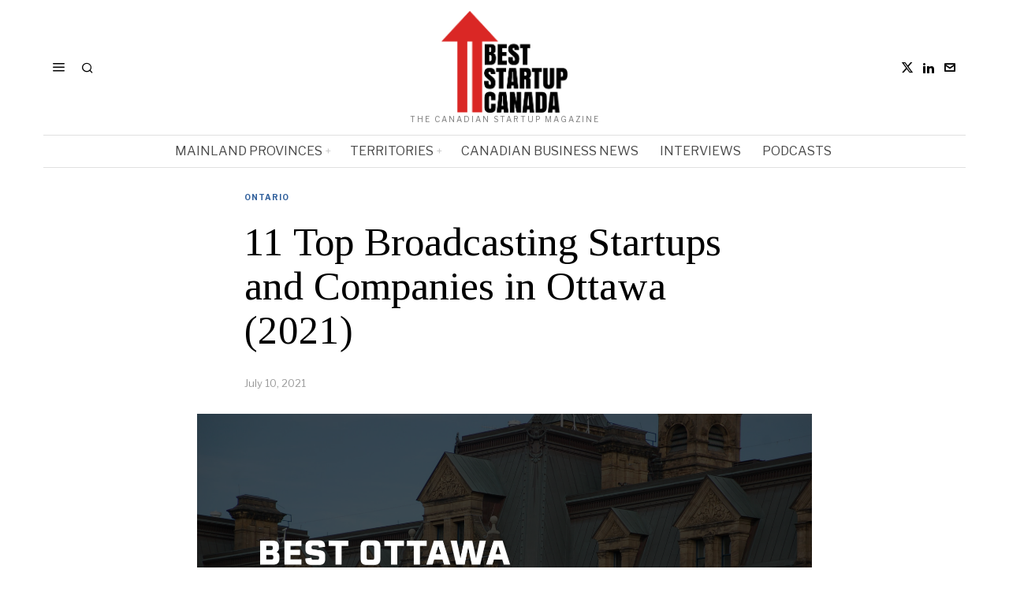

--- FILE ---
content_type: text/html; charset=UTF-8
request_url: https://beststartup.ca/11-top-broadcasting-startups-and-companies-in-ottawa-2021/
body_size: 28153
content:
<!DOCTYPE html>
<html lang="en-US" prefix="og: https://ogp.me/ns#" class="no-js">
<head><style>img.lazy{min-height:1px}</style><link href="https://beststartup.ca/wp-content/plugins/w3-total-cache/pub/js/lazyload.min.js" as="script">
	<meta charset="UTF-8">
	<meta name="viewport" content="width=device-width, initial-scale=1.0">
	<link rel="profile" href="http://gmpg.org/xfn/11">
    
	<!--[if lt IE 9]>
	<script src="https://beststartup.ca/wp-content/themes/fox/js/html5.js"></script>
	<![endif]-->
    
    <script>
    document.addEventListener('DOMContentLoaded',function(){
        var fox56_async_css = document.querySelectorAll('link[media="fox56_async"],style[media="fox56_async"]')
        if ( ! fox56_async_css ) {
            return;
        }
        for( var link of fox56_async_css ) {
            link.setAttribute('media','all')
        }
    });
</script>

<!-- Open Graph Meta Tags generated by Blog2Social 873 - https://www.blog2social.com -->
<meta property="og:title" content="11 Top Broadcasting Startups and Companies in Ottawa (2021)"/>
<meta property="og:description" content="This article showcases our top picks for the best Ottawa based Broadcasting companies. These startups and companies are taking a variety of approaches to innova"/>
<meta property="og:url" content="/11-top-broadcasting-startups-and-companies-in-ottawa-2021/"/>
<meta property="og:image" content="https://beststartup.ca/wp-content/uploads/2021/07/Ottawa.png"/>
<meta property="og:image:width" content="1920" />
<meta property="og:image:height" content="1080" />
<meta property="og:type" content="article"/>
<meta property="og:article:published_time" content="2021-07-10 15:07:15"/>
<meta property="og:article:modified_time" content="2021-07-10 15:07:15"/>
<!-- Open Graph Meta Tags generated by Blog2Social 873 - https://www.blog2social.com -->

<!-- Twitter Card generated by Blog2Social 873 - https://www.blog2social.com -->
<meta name="twitter:card" content="summary">
<meta name="twitter:title" content="11 Top Broadcasting Startups and Companies in Ottawa (2021)"/>
<meta name="twitter:description" content="This article showcases our top picks for the best Ottawa based Broadcasting companies. These startups and companies are taking a variety of approaches to innova"/>
<meta name="twitter:image" content="https://beststartup.ca/wp-content/uploads/2021/07/Ottawa.png"/>
<!-- Twitter Card generated by Blog2Social 873 - https://www.blog2social.com -->
<meta name="author" content="Best Startup"/>

<!-- Search Engine Optimization by Rank Math - https://rankmath.com/ -->
<title>11 Top Broadcasting Startups and Companies in Ottawa (2021) - BestStartup Canada</title>
<meta name="description" content="This article showcases our top picks for the best Ottawa based Broadcasting companies. These startups and companies are taking a variety of approaches to"/>
<meta name="robots" content="follow, index, max-snippet:-1, max-video-preview:-1, max-image-preview:large"/>
<link rel="canonical" href="https://beststartup.ca/11-top-broadcasting-startups-and-companies-in-ottawa-2021/" />
<meta property="og:locale" content="en_US" />
<meta property="og:type" content="article" />
<meta property="og:title" content="11 Top Broadcasting Startups and Companies in Ottawa (2021) - BestStartup Canada" />
<meta property="og:description" content="This article showcases our top picks for the best Ottawa based Broadcasting companies. These startups and companies are taking a variety of approaches to" />
<meta property="og:url" content="https://beststartup.ca/11-top-broadcasting-startups-and-companies-in-ottawa-2021/" />
<meta property="og:site_name" content="BestStartup Canada" />
<meta property="article:section" content="Ontario" />
<meta property="og:image" content="https://i0.wp.com/beststartup.ca/wp-content/uploads/2021/07/Ottawa.png" />
<meta property="og:image:secure_url" content="https://i0.wp.com/beststartup.ca/wp-content/uploads/2021/07/Ottawa.png" />
<meta property="og:image:width" content="1920" />
<meta property="og:image:height" content="1080" />
<meta property="og:image:alt" content="11 Top Broadcasting Startups and Companies in Ottawa (2021)" />
<meta property="og:image:type" content="image/png" />
<meta property="article:published_time" content="2021-07-10T15:07:15+00:00" />
<meta name="twitter:card" content="summary_large_image" />
<meta name="twitter:title" content="11 Top Broadcasting Startups and Companies in Ottawa (2021) - BestStartup Canada" />
<meta name="twitter:description" content="This article showcases our top picks for the best Ottawa based Broadcasting companies. These startups and companies are taking a variety of approaches to" />
<meta name="twitter:site" content="@BeststartupCa" />
<meta name="twitter:creator" content="@BeststartupCa" />
<meta name="twitter:image" content="https://i0.wp.com/beststartup.ca/wp-content/uploads/2021/07/Ottawa.png" />
<meta name="twitter:label1" content="Written by" />
<meta name="twitter:data1" content="Best Startup" />
<meta name="twitter:label2" content="Time to read" />
<meta name="twitter:data2" content="1 minute" />
<script type="application/ld+json" class="rank-math-schema">{"@context":"https://schema.org","@graph":[{"@type":["Person","Organization"],"@id":"https://beststartup.ca/#person","name":"BestStartup Canada","sameAs":["https://twitter.com/BeststartupCa","https://www.linkedin.com/company/beststartup-ca/"]},{"@type":"WebSite","@id":"https://beststartup.ca/#website","url":"https://beststartup.ca","name":"BestStartup Canada","publisher":{"@id":"https://beststartup.ca/#person"},"inLanguage":"en-US"},{"@type":"ImageObject","@id":"https://i0.wp.com/beststartup.ca/wp-content/uploads/2021/07/Ottawa.png?fit=1920%2C1080&amp;ssl=1","url":"https://i0.wp.com/beststartup.ca/wp-content/uploads/2021/07/Ottawa.png?fit=1920%2C1080&amp;ssl=1","width":"1920","height":"1080","inLanguage":"en-US"},{"@type":"BreadcrumbList","@id":"https://beststartup.ca/11-top-broadcasting-startups-and-companies-in-ottawa-2021/#breadcrumb","itemListElement":[{"@type":"ListItem","position":"1","item":{"@id":"https://beststartup.ca","name":"Home"}},{"@type":"ListItem","position":"2","item":{"@id":"https://beststartup.ca/11-top-broadcasting-startups-and-companies-in-ottawa-2021/","name":"11 Top Broadcasting Startups and Companies in Ottawa (2021)"}}]},{"@type":"WebPage","@id":"https://beststartup.ca/11-top-broadcasting-startups-and-companies-in-ottawa-2021/#webpage","url":"https://beststartup.ca/11-top-broadcasting-startups-and-companies-in-ottawa-2021/","name":"11 Top Broadcasting Startups and Companies in Ottawa (2021) - BestStartup Canada","datePublished":"2021-07-10T15:07:15+00:00","dateModified":"2021-07-10T15:07:15+00:00","isPartOf":{"@id":"https://beststartup.ca/#website"},"primaryImageOfPage":{"@id":"https://i0.wp.com/beststartup.ca/wp-content/uploads/2021/07/Ottawa.png?fit=1920%2C1080&amp;ssl=1"},"inLanguage":"en-US","breadcrumb":{"@id":"https://beststartup.ca/11-top-broadcasting-startups-and-companies-in-ottawa-2021/#breadcrumb"}},{"@type":"Person","@id":"https://beststartup.ca/author/admin/","name":"Best Startup","url":"https://beststartup.ca/author/admin/","image":{"@type":"ImageObject","@id":"https://i0.wp.com/beststartup.ca/wp-content/uploads/2023/12/DALL%C2%B7E-2023-11-24-21.49.48-A-headshot-of-a-typical-British-man-with-a-slim-build.-He-has-a-warm-friendly-smile-showcasing-his-distinct-yellow-and-slightly-crooked-teeth.-His-ex.png?resize=150%2C150&amp;ssl=1","url":"https://i0.wp.com/beststartup.ca/wp-content/uploads/2023/12/DALL%C2%B7E-2023-11-24-21.49.48-A-headshot-of-a-typical-British-man-with-a-slim-build.-He-has-a-warm-friendly-smile-showcasing-his-distinct-yellow-and-slightly-crooked-teeth.-His-ex.png?resize=150%2C150&amp;ssl=1","caption":"Best Startup","inLanguage":"en-US"}},{"@type":"Article","headline":"11 Top Broadcasting Startups and Companies in Ottawa (2021) - BestStartup Canada","datePublished":"2021-07-10T15:07:15+00:00","dateModified":"2021-07-10T15:07:15+00:00","author":{"@id":"https://beststartup.ca/author/admin/","name":"Best Startup"},"publisher":{"@id":"https://beststartup.ca/#person"},"description":"This article showcases our top picks for the best Ottawa based Broadcasting companies. These startups and companies are taking a variety of approaches to","name":"11 Top Broadcasting Startups and Companies in Ottawa (2021) - BestStartup Canada","@id":"https://beststartup.ca/11-top-broadcasting-startups-and-companies-in-ottawa-2021/#richSnippet","isPartOf":{"@id":"https://beststartup.ca/11-top-broadcasting-startups-and-companies-in-ottawa-2021/#webpage"},"image":{"@id":"https://i0.wp.com/beststartup.ca/wp-content/uploads/2021/07/Ottawa.png?fit=1920%2C1080&amp;ssl=1"},"inLanguage":"en-US","mainEntityOfPage":{"@id":"https://beststartup.ca/11-top-broadcasting-startups-and-companies-in-ottawa-2021/#webpage"}}]}</script>
<!-- /Rank Math WordPress SEO plugin -->

<link rel='dns-prefetch' href='//www.googletagmanager.com' />
<link rel='dns-prefetch' href='//stats.wp.com' />
<link rel='dns-prefetch' href='//fonts.googleapis.com' />
<link rel='dns-prefetch' href='//widgets.wp.com' />
<link rel='dns-prefetch' href='//s0.wp.com' />
<link rel='dns-prefetch' href='//0.gravatar.com' />
<link rel='dns-prefetch' href='//1.gravatar.com' />
<link rel='dns-prefetch' href='//2.gravatar.com' />
<link rel='preconnect' href='//i0.wp.com' />
<link rel='preconnect' href='//c0.wp.com' />
<script id="wpp-js" src="https://beststartup.ca/wp-content/plugins/wordpress-popular-posts/assets/js/wpp.min.js?ver=7.3.6" data-sampling="0" data-sampling-rate="100" data-api-url="https://beststartup.ca/wp-json/wordpress-popular-posts" data-post-id="7738" data-token="15cb33fefd" data-lang="0" data-debug="0"></script>
<link rel="alternate" title="oEmbed (JSON)" type="application/json+oembed" href="https://beststartup.ca/wp-json/oembed/1.0/embed?url=https%3A%2F%2Fbeststartup.ca%2F11-top-broadcasting-startups-and-companies-in-ottawa-2021%2F" />
<link rel="alternate" title="oEmbed (XML)" type="text/xml+oembed" href="https://beststartup.ca/wp-json/oembed/1.0/embed?url=https%3A%2F%2Fbeststartup.ca%2F11-top-broadcasting-startups-and-companies-in-ottawa-2021%2F&#038;format=xml" />
<script id="ezoic-wp-plugin-cmp" src="https://cmp.gatekeeperconsent.com/min.js" data-cfasync="false"></script>
<script id="ezoic-wp-plugin-gatekeeper" src="https://the.gatekeeperconsent.com/cmp.min.js" data-cfasync="false"></script>
<style id='wp-img-auto-sizes-contain-inline-css'>
img:is([sizes=auto i],[sizes^="auto," i]){contain-intrinsic-size:3000px 1500px}
/*# sourceURL=wp-img-auto-sizes-contain-inline-css */
</style>
<link rel='stylesheet' id='jetpack_related-posts-css' href='https://c0.wp.com/p/jetpack/15.4/modules/related-posts/related-posts.css' media='all' />
<link rel="stylesheet" href="https://beststartup.ca/wp-content/cache/minify/4b06f.css" media="all" />

<style id='wp-emoji-styles-inline-css'>

	img.wp-smiley, img.emoji {
		display: inline !important;
		border: none !important;
		box-shadow: none !important;
		height: 1em !important;
		width: 1em !important;
		margin: 0 0.07em !important;
		vertical-align: -0.1em !important;
		background: none !important;
		padding: 0 !important;
	}
/*# sourceURL=wp-emoji-styles-inline-css */
</style>
<link rel='stylesheet' id='wp-block-library-css' href='https://c0.wp.com/c/6.9/wp-includes/css/dist/block-library/style.min.css' media='all' />
<style id='classic-theme-styles-inline-css'>
/*! This file is auto-generated */
.wp-block-button__link{color:#fff;background-color:#32373c;border-radius:9999px;box-shadow:none;text-decoration:none;padding:calc(.667em + 2px) calc(1.333em + 2px);font-size:1.125em}.wp-block-file__button{background:#32373c;color:#fff;text-decoration:none}
/*# sourceURL=/wp-includes/css/classic-themes.min.css */
</style>
<style id='wppb-edit-profile-style-inline-css'>


/*# sourceURL=https://beststartup.ca/wp-content/plugins/profile-builder/assets/misc/gutenberg/blocks/build/edit-profile/style-index.css */
</style>
<style id='wppb-login-style-inline-css'>


/*# sourceURL=https://beststartup.ca/wp-content/plugins/profile-builder/assets/misc/gutenberg/blocks/build/login/style-index.css */
</style>
<style id='wppb-recover-password-style-inline-css'>


/*# sourceURL=https://beststartup.ca/wp-content/plugins/profile-builder/assets/misc/gutenberg/blocks/build/recover-password/style-index.css */
</style>
<style id='wppb-register-style-inline-css'>


/*# sourceURL=https://beststartup.ca/wp-content/plugins/profile-builder/assets/misc/gutenberg/blocks/build/register/style-index.css */
</style>
<link rel='stylesheet' id='mediaelement-css' href='https://c0.wp.com/c/6.9/wp-includes/js/mediaelement/mediaelementplayer-legacy.min.css' media='all' />
<link rel='stylesheet' id='wp-mediaelement-css' href='https://c0.wp.com/c/6.9/wp-includes/js/mediaelement/wp-mediaelement.min.css' media='all' />
<style id='jetpack-sharing-buttons-style-inline-css'>
.jetpack-sharing-buttons__services-list{display:flex;flex-direction:row;flex-wrap:wrap;gap:0;list-style-type:none;margin:5px;padding:0}.jetpack-sharing-buttons__services-list.has-small-icon-size{font-size:12px}.jetpack-sharing-buttons__services-list.has-normal-icon-size{font-size:16px}.jetpack-sharing-buttons__services-list.has-large-icon-size{font-size:24px}.jetpack-sharing-buttons__services-list.has-huge-icon-size{font-size:36px}@media print{.jetpack-sharing-buttons__services-list{display:none!important}}.editor-styles-wrapper .wp-block-jetpack-sharing-buttons{gap:0;padding-inline-start:0}ul.jetpack-sharing-buttons__services-list.has-background{padding:1.25em 2.375em}
/*# sourceURL=https://beststartup.ca/wp-content/plugins/jetpack/_inc/blocks/sharing-buttons/view.css */
</style>
<link rel="stylesheet" href="https://beststartup.ca/wp-content/cache/minify/e7f93.css" media="all" />

<style id='global-styles-inline-css'>
:root{--wp--preset--aspect-ratio--square: 1;--wp--preset--aspect-ratio--4-3: 4/3;--wp--preset--aspect-ratio--3-4: 3/4;--wp--preset--aspect-ratio--3-2: 3/2;--wp--preset--aspect-ratio--2-3: 2/3;--wp--preset--aspect-ratio--16-9: 16/9;--wp--preset--aspect-ratio--9-16: 9/16;--wp--preset--color--black: #000000;--wp--preset--color--cyan-bluish-gray: #abb8c3;--wp--preset--color--white: #ffffff;--wp--preset--color--pale-pink: #f78da7;--wp--preset--color--vivid-red: #cf2e2e;--wp--preset--color--luminous-vivid-orange: #ff6900;--wp--preset--color--luminous-vivid-amber: #fcb900;--wp--preset--color--light-green-cyan: #7bdcb5;--wp--preset--color--vivid-green-cyan: #00d084;--wp--preset--color--pale-cyan-blue: #8ed1fc;--wp--preset--color--vivid-cyan-blue: #0693e3;--wp--preset--color--vivid-purple: #9b51e0;--wp--preset--gradient--vivid-cyan-blue-to-vivid-purple: linear-gradient(135deg,rgb(6,147,227) 0%,rgb(155,81,224) 100%);--wp--preset--gradient--light-green-cyan-to-vivid-green-cyan: linear-gradient(135deg,rgb(122,220,180) 0%,rgb(0,208,130) 100%);--wp--preset--gradient--luminous-vivid-amber-to-luminous-vivid-orange: linear-gradient(135deg,rgb(252,185,0) 0%,rgb(255,105,0) 100%);--wp--preset--gradient--luminous-vivid-orange-to-vivid-red: linear-gradient(135deg,rgb(255,105,0) 0%,rgb(207,46,46) 100%);--wp--preset--gradient--very-light-gray-to-cyan-bluish-gray: linear-gradient(135deg,rgb(238,238,238) 0%,rgb(169,184,195) 100%);--wp--preset--gradient--cool-to-warm-spectrum: linear-gradient(135deg,rgb(74,234,220) 0%,rgb(151,120,209) 20%,rgb(207,42,186) 40%,rgb(238,44,130) 60%,rgb(251,105,98) 80%,rgb(254,248,76) 100%);--wp--preset--gradient--blush-light-purple: linear-gradient(135deg,rgb(255,206,236) 0%,rgb(152,150,240) 100%);--wp--preset--gradient--blush-bordeaux: linear-gradient(135deg,rgb(254,205,165) 0%,rgb(254,45,45) 50%,rgb(107,0,62) 100%);--wp--preset--gradient--luminous-dusk: linear-gradient(135deg,rgb(255,203,112) 0%,rgb(199,81,192) 50%,rgb(65,88,208) 100%);--wp--preset--gradient--pale-ocean: linear-gradient(135deg,rgb(255,245,203) 0%,rgb(182,227,212) 50%,rgb(51,167,181) 100%);--wp--preset--gradient--electric-grass: linear-gradient(135deg,rgb(202,248,128) 0%,rgb(113,206,126) 100%);--wp--preset--gradient--midnight: linear-gradient(135deg,rgb(2,3,129) 0%,rgb(40,116,252) 100%);--wp--preset--font-size--small: 13px;--wp--preset--font-size--medium: 20px;--wp--preset--font-size--large: 36px;--wp--preset--font-size--x-large: 42px;--wp--preset--spacing--20: 0.44rem;--wp--preset--spacing--30: 0.67rem;--wp--preset--spacing--40: 1rem;--wp--preset--spacing--50: 1.5rem;--wp--preset--spacing--60: 2.25rem;--wp--preset--spacing--70: 3.38rem;--wp--preset--spacing--80: 5.06rem;--wp--preset--shadow--natural: 6px 6px 9px rgba(0, 0, 0, 0.2);--wp--preset--shadow--deep: 12px 12px 50px rgba(0, 0, 0, 0.4);--wp--preset--shadow--sharp: 6px 6px 0px rgba(0, 0, 0, 0.2);--wp--preset--shadow--outlined: 6px 6px 0px -3px rgb(255, 255, 255), 6px 6px rgb(0, 0, 0);--wp--preset--shadow--crisp: 6px 6px 0px rgb(0, 0, 0);}:where(.is-layout-flex){gap: 0.5em;}:where(.is-layout-grid){gap: 0.5em;}body .is-layout-flex{display: flex;}.is-layout-flex{flex-wrap: wrap;align-items: center;}.is-layout-flex > :is(*, div){margin: 0;}body .is-layout-grid{display: grid;}.is-layout-grid > :is(*, div){margin: 0;}:where(.wp-block-columns.is-layout-flex){gap: 2em;}:where(.wp-block-columns.is-layout-grid){gap: 2em;}:where(.wp-block-post-template.is-layout-flex){gap: 1.25em;}:where(.wp-block-post-template.is-layout-grid){gap: 1.25em;}.has-black-color{color: var(--wp--preset--color--black) !important;}.has-cyan-bluish-gray-color{color: var(--wp--preset--color--cyan-bluish-gray) !important;}.has-white-color{color: var(--wp--preset--color--white) !important;}.has-pale-pink-color{color: var(--wp--preset--color--pale-pink) !important;}.has-vivid-red-color{color: var(--wp--preset--color--vivid-red) !important;}.has-luminous-vivid-orange-color{color: var(--wp--preset--color--luminous-vivid-orange) !important;}.has-luminous-vivid-amber-color{color: var(--wp--preset--color--luminous-vivid-amber) !important;}.has-light-green-cyan-color{color: var(--wp--preset--color--light-green-cyan) !important;}.has-vivid-green-cyan-color{color: var(--wp--preset--color--vivid-green-cyan) !important;}.has-pale-cyan-blue-color{color: var(--wp--preset--color--pale-cyan-blue) !important;}.has-vivid-cyan-blue-color{color: var(--wp--preset--color--vivid-cyan-blue) !important;}.has-vivid-purple-color{color: var(--wp--preset--color--vivid-purple) !important;}.has-black-background-color{background-color: var(--wp--preset--color--black) !important;}.has-cyan-bluish-gray-background-color{background-color: var(--wp--preset--color--cyan-bluish-gray) !important;}.has-white-background-color{background-color: var(--wp--preset--color--white) !important;}.has-pale-pink-background-color{background-color: var(--wp--preset--color--pale-pink) !important;}.has-vivid-red-background-color{background-color: var(--wp--preset--color--vivid-red) !important;}.has-luminous-vivid-orange-background-color{background-color: var(--wp--preset--color--luminous-vivid-orange) !important;}.has-luminous-vivid-amber-background-color{background-color: var(--wp--preset--color--luminous-vivid-amber) !important;}.has-light-green-cyan-background-color{background-color: var(--wp--preset--color--light-green-cyan) !important;}.has-vivid-green-cyan-background-color{background-color: var(--wp--preset--color--vivid-green-cyan) !important;}.has-pale-cyan-blue-background-color{background-color: var(--wp--preset--color--pale-cyan-blue) !important;}.has-vivid-cyan-blue-background-color{background-color: var(--wp--preset--color--vivid-cyan-blue) !important;}.has-vivid-purple-background-color{background-color: var(--wp--preset--color--vivid-purple) !important;}.has-black-border-color{border-color: var(--wp--preset--color--black) !important;}.has-cyan-bluish-gray-border-color{border-color: var(--wp--preset--color--cyan-bluish-gray) !important;}.has-white-border-color{border-color: var(--wp--preset--color--white) !important;}.has-pale-pink-border-color{border-color: var(--wp--preset--color--pale-pink) !important;}.has-vivid-red-border-color{border-color: var(--wp--preset--color--vivid-red) !important;}.has-luminous-vivid-orange-border-color{border-color: var(--wp--preset--color--luminous-vivid-orange) !important;}.has-luminous-vivid-amber-border-color{border-color: var(--wp--preset--color--luminous-vivid-amber) !important;}.has-light-green-cyan-border-color{border-color: var(--wp--preset--color--light-green-cyan) !important;}.has-vivid-green-cyan-border-color{border-color: var(--wp--preset--color--vivid-green-cyan) !important;}.has-pale-cyan-blue-border-color{border-color: var(--wp--preset--color--pale-cyan-blue) !important;}.has-vivid-cyan-blue-border-color{border-color: var(--wp--preset--color--vivid-cyan-blue) !important;}.has-vivid-purple-border-color{border-color: var(--wp--preset--color--vivid-purple) !important;}.has-vivid-cyan-blue-to-vivid-purple-gradient-background{background: var(--wp--preset--gradient--vivid-cyan-blue-to-vivid-purple) !important;}.has-light-green-cyan-to-vivid-green-cyan-gradient-background{background: var(--wp--preset--gradient--light-green-cyan-to-vivid-green-cyan) !important;}.has-luminous-vivid-amber-to-luminous-vivid-orange-gradient-background{background: var(--wp--preset--gradient--luminous-vivid-amber-to-luminous-vivid-orange) !important;}.has-luminous-vivid-orange-to-vivid-red-gradient-background{background: var(--wp--preset--gradient--luminous-vivid-orange-to-vivid-red) !important;}.has-very-light-gray-to-cyan-bluish-gray-gradient-background{background: var(--wp--preset--gradient--very-light-gray-to-cyan-bluish-gray) !important;}.has-cool-to-warm-spectrum-gradient-background{background: var(--wp--preset--gradient--cool-to-warm-spectrum) !important;}.has-blush-light-purple-gradient-background{background: var(--wp--preset--gradient--blush-light-purple) !important;}.has-blush-bordeaux-gradient-background{background: var(--wp--preset--gradient--blush-bordeaux) !important;}.has-luminous-dusk-gradient-background{background: var(--wp--preset--gradient--luminous-dusk) !important;}.has-pale-ocean-gradient-background{background: var(--wp--preset--gradient--pale-ocean) !important;}.has-electric-grass-gradient-background{background: var(--wp--preset--gradient--electric-grass) !important;}.has-midnight-gradient-background{background: var(--wp--preset--gradient--midnight) !important;}.has-small-font-size{font-size: var(--wp--preset--font-size--small) !important;}.has-medium-font-size{font-size: var(--wp--preset--font-size--medium) !important;}.has-large-font-size{font-size: var(--wp--preset--font-size--large) !important;}.has-x-large-font-size{font-size: var(--wp--preset--font-size--x-large) !important;}
:where(.wp-block-post-template.is-layout-flex){gap: 1.25em;}:where(.wp-block-post-template.is-layout-grid){gap: 1.25em;}
:where(.wp-block-term-template.is-layout-flex){gap: 1.25em;}:where(.wp-block-term-template.is-layout-grid){gap: 1.25em;}
:where(.wp-block-columns.is-layout-flex){gap: 2em;}:where(.wp-block-columns.is-layout-grid){gap: 2em;}
:root :where(.wp-block-pullquote){font-size: 1.5em;line-height: 1.6;}
/*# sourceURL=global-styles-inline-css */
</style>
<link rel="stylesheet" href="https://beststartup.ca/wp-content/cache/minify/c7dfb.css" media="all" />





<link rel='stylesheet' id='fox-google-fonts-css' href='https://fonts.googleapis.com/css?family=Bodoni+Moda%3A700%7CLibre+Franklin%3Aregular%2C900%2C700%2Citalic%7CTinos%3Aregular%2C700%7CLora%3Aregular&#038;display=swap&#038;ver=6.9.1' media='all' />
<link rel="stylesheet" href="https://beststartup.ca/wp-content/cache/minify/c83d6.css" media="all" />



















<style id='style56-inline-css'>
:root{--font-body:"Libre Franklin", sans-serif;}:root{--font-heading:"Tinos", serif;}:root{--font-nav:"Libre Franklin", sans-serif;}
/*# sourceURL=style56-inline-css */
</style>
<link rel='stylesheet' id='jetpack_likes-css' href='https://c0.wp.com/p/jetpack/15.4/modules/likes/style.css' media='all' />
<link rel="stylesheet" href="https://beststartup.ca/wp-content/cache/minify/2d372.css" media="all" />


<script id="jetpack_related-posts-js-extra">
var related_posts_js_options = {"post_heading":"h4"};
//# sourceURL=jetpack_related-posts-js-extra
</script>
<script src="https://c0.wp.com/p/jetpack/15.4/_inc/build/related-posts/related-posts.min.js" id="jetpack_related-posts-js"></script>
<script src="https://c0.wp.com/c/6.9/wp-includes/js/jquery/jquery.min.js" id="jquery-core-js"></script>
<script src="https://c0.wp.com/c/6.9/wp-includes/js/jquery/jquery-migrate.min.js" id="jquery-migrate-js"></script>

<!-- Google tag (gtag.js) snippet added by Site Kit -->
<!-- Google Analytics snippet added by Site Kit -->
<script src="https://www.googletagmanager.com/gtag/js?id=GT-WPQ8HJHL" id="google_gtagjs-js" async></script>
<script id="google_gtagjs-js-after">
window.dataLayer = window.dataLayer || [];function gtag(){dataLayer.push(arguments);}
gtag("set","linker",{"domains":["beststartup.ca"]});
gtag("js", new Date());
gtag("set", "developer_id.dZTNiMT", true);
gtag("config", "GT-WPQ8HJHL", {"googlesitekit_post_type":"post"});
//# sourceURL=google_gtagjs-js-after
</script>
<script></script><link rel="https://api.w.org/" href="https://beststartup.ca/wp-json/" /><link rel="alternate" title="JSON" type="application/json" href="https://beststartup.ca/wp-json/wp/v2/posts/7738" /><script id="ezoic-wp-plugin-js" async src="//www.ezojs.com/ezoic/sa.min.js"></script>
<script data-ezoic="1">window.ezstandalone = window.ezstandalone || {};ezstandalone.cmd = ezstandalone.cmd || [];</script>
<meta name="generator" content="Site Kit by Google 1.171.0" />	<style>
		.lazyload, .lazyloading {
			opacity: 0;
		}
		.lazyloaded {
			opacity: 1;
		}
		.lazyload,
		.lazyloading,
		.lazyloaded {
			transition: opacity 0.175s ease-in-out;
		}

		iframe.lazyloading {
			opacity: 1;
			transition: opacity 0.375s ease-in-out;
			background: #f2f2f2 no-repeat center;
		}
		iframe.lazyloaded {
			opacity: 1;
		}
	</style>
		<style>img#wpstats{display:none}</style>
		            <style id="wpp-loading-animation-styles">@-webkit-keyframes bgslide{from{background-position-x:0}to{background-position-x:-200%}}@keyframes bgslide{from{background-position-x:0}to{background-position-x:-200%}}.wpp-widget-block-placeholder,.wpp-shortcode-placeholder{margin:0 auto;width:60px;height:3px;background:#dd3737;background:linear-gradient(90deg,#dd3737 0%,#571313 10%,#dd3737 100%);background-size:200% auto;border-radius:3px;-webkit-animation:bgslide 1s infinite linear;animation:bgslide 1s infinite linear}</style>
                <style id="css-preview">
        .topbar56 .container .row { height : 32px ;} .topbar56 { border-bottom-width : 0px ;} .topbar56 { border-top-width : 0px ;} .topbar56__container { border-bottom-width : 0px ;} .topbar56__container { border-top-width : 0px ;} .main_header56 .container { padding-top : 14px ;} .main_header56 .container { padding-bottom : 14px ;} .main_header56 { border-bottom-width : 0px ;} .main_header56__container { border-bottom-width : 0px ;} .header_bottom56 .container .row { height : 40px ;} .header_bottom56 { border-bottom-width : 0px ;} .header_bottom56 { border-top-width : 0px ;} .header_bottom56__container { border-bottom-width : 1px ;} .header_bottom56__container { border-top-width : 1px ;} .header_bottom56, .header_bottom56__container { border-color : #e0e0e0 ;} .header_desktop56 .logo56 img { width : 160px ;} .header_mobile56 .logo56 img { height : 30px ;} .text-logo { font-family : Bodoni Moda ;} .text-logo { font-weight : 700 ;} .text-logo { font-style : normal ;} .text-logo { font-size : 50px ;} .text-logo { line-height : 1.1 ;} .text-logo { letter-spacing : 0px ;} .text-logo { text-transform : none ;} .site-description { margin-top : 3px ;} .site-description { color : #797979 ;} .slogan { font-family : var(--font-body) ;} .slogan { font-weight : 400 ;} .slogan { font-style : normal ;} .slogan { font-size : 10px ;} .slogan { line-height : 1.1 ;} .slogan { letter-spacing : 2px ;} .slogan { text-transform : uppercase ;} .header56__social li + li { margin-left : 3px ;} .header56__social a { width : 24px ;} .header56__social a { height : 24px ;} .header56__social a { font-size : 16px ;} .header56__social a img { width : 16px ;} .header56__social a { border-radius : 0px ;} .header56__social a { border-width : 0px ;} .search-btn img, .searchform button img { width : 32px ;} .header56__search .search-btn { font-size : 16px ;} .header56__btn__1 { border-width : 1px ;} .header56__btn__1 { border-radius : 0px ;} .header56__btn__2 { border-width : 1px ;} .header56__btn__2 { border-radius : 0px ;} .hamburger--type-icon { font-size : 18px ;} .hamburger--type-icon { width : 40px ;} .hamburger--type-icon { height : 40px ;} .hamburger--type-icon { border-width : 0px ;} .hamburger--type-icon { border-radius : 0px ;} .hamburger--type-image { width : 40px ;} .mainnav ul.menu > li > a { padding-left : 12px ;} .mainnav ul.menu > li > a { padding-right : 12px ;} .mainnav ul.menu > li > a { font-weight : 400 ;} .mainnav ul.menu > li > a { font-size : 16px ;} .mainnav ul.menu > li > a { letter-spacing : 0px ;} .mainnav ul.menu > li > a { text-transform : uppercase ;} .mainnav ul.menu > li > a { line-height : 40px ;} .mainnav ul.menu > li > a { color : #494949 ;} .mainnav ul.menu > li > a:hover { color : #000000 ;} .mainnav ul.menu > li.current-menu-item > a, .mainnav ul.menu > li.current-menu-ancestor > a { color : #000000 ;} .mainnav ul.menu > li > a:after { width : 100% ;} .mainnav ul.menu > li > a:after { left : calc((100% - 100%)/2) ;} .mainnav ul.menu > li > a:after { height : 2px ;} .mainnav .mk { color : #cccccc ;} .mainnav .mk { font-size : 14px ;} .mainnav .mk { margin-left : 3px ;} .mainnav ul.sub-menu { width : 180px ;} .mega.column-2 > .sub-menu { width : calc(2*180px) ;} .mega.column-3 > .sub-menu { width : calc(3*180px) ;} .mainnav ul.sub-menu, .mainnav li.mega > .submenu-display-items .post-nav-item-title { font-style : normal ;} .mainnav ul.sub-menu, .mainnav li.mega > .submenu-display-items .post-nav-item-title { font-size : 12px ;} .mainnav ul.sub-menu { background : #fff ;} .mainnav ul.sub-menu { padding-top : 0px ;} .mainnav ul.sub-menu { padding-bottom : 0px ;} .mainnav ul.sub-menu { padding-left : 0px ;} .mainnav ul.sub-menu { padding-right : 0px ;} .mainnav ul.sub-menu { border-top-width : 1px ;} .mainnav ul.sub-menu { border-right-width : 1px ;} .mainnav ul.sub-menu { border-bottom-width : 1px ;} .mainnav ul.sub-menu { border-left-width : 1px ;} .mainnav ul.sub-menu { border-radius : 0px ;} .mainnav ul.sub-menu { box-shadow : 0 5px 20px rgba(0,0,0,0.0) ;} .mainnav ul.menu > li.menu-item-has-children:after,.mainnav ul.menu > li.mega:after { border-bottom-color : #fff ;} .mainnav ul.menu > li.menu-item-has-children:before,.mainnav ul.menu > li.mega:before { border-bottom-color : #ccc ;} .mainnav ul.sub-menu a { padding-left : 12px ;} .mainnav ul.sub-menu a { padding-right : 12px ;} .mainnav ul.sub-menu a { line-height : 28px ;} .mainnav ul.sub-menu a:hover { color : #111111 ;} .mainnav ul.sub-menu a:hover { background-color : #f0f0f0 ;} .mainnav ul.sub-menu li { border-top-color : #e0e0e0 ;} .mainnav li.mega .sub-menu > li:before { border-left-color : #e0e0e0 ;} .header_mobile56 .container .row, .header_mobile56__height { height : 54px ;} .header_mobile56 { background-color : #fff ;} .header_mobile56 { border-bottom-width : 0px ;} .header_mobile56 { border-top-width : 0px ;} .header_mobile56 { box-shadow : 0 4px 10px rgba(0,0,0,0.0) ;} .offcanvas56 { width : 320px ;} .offcanvas56__overlay { background : rgba(0,0,0,0.5) ;} .offcanvas56 { padding-top : 16px ;} .offcanvas56 { padding-bottom : 16px ;} .offcanvas56 { padding-left : 16px ;} .offcanvas56 { padding-right : 16px ;} .offcanvas56__element + .offcanvas56__element { margin-top : 20px ;} .offcanvasnav56 ul.sub-menu, .offcanvasnav56 li + li { border-top-width : 0px ;} .offcanvasnav56 { font-weight : 400 ;} .offcanvasnav56 { font-style : normal ;} .offcanvasnav56 { font-size : 15px ;} .offcanvasnav56 { text-transform : none ;} .offcanvasnav56 a, .offcanvasnav56 .mk { line-height : 42px ;} .offcanvasnav56 .mk { width : 42px ;} .offcanvasnav56 .mk { height : 42px ;} .offcanvasnav56 a { padding-left : 0px ;} .offcanvasnav56 ul ul { font-family : var(--font-nav) ;} .offcanvasnav56 ul ul a, .offcanvasnav56 ul ul .mk { line-height : 32px ;} .offcanvasnav56 ul ul .mk { width : 32px ;} .offcanvasnav56 ul ul .mk { height : 32px ;} .masthead--sticky .masthead__wrapper.before-sticky { border-bottom-width : 1px ;} .masthead--sticky .masthead__wrapper.before-sticky { border-color : #e0e0e1 ;} .masthead--sticky .masthead__wrapper.before-sticky { box-shadow : 0 3px 10px rgba(0,0,0,0.0) ;} .minimal-logo img { height : 20px ;} .builder56 { padding-top : 20px ;} .builder56 { padding-bottom : 0px ;} .builder56__section + .builder56__section { margin-top : 24px ;} .heading56, .section-heading h2, .fox-heading .heading-title-main { font-family : var(--font-nav) ;} .heading56, .section-heading h2, .fox-heading .heading-title-main { font-weight : 900 ;} .heading56, .section-heading h2, .fox-heading .heading-title-main { font-style : normal ;} .heading56, .section-heading h2, .fox-heading .heading-title-main { font-size : 14px ;} .heading56, .section-heading h2, .fox-heading .heading-title-main { line-height : 1.3 ;} .heading56, .section-heading h2, .fox-heading .heading-title-main { letter-spacing : 1px ;} .heading56, .section-heading h2, .fox-heading .heading-title-main { text-transform : uppercase ;} .titlebar56__main { width : 600px ;} .titlebar56 .container { padding : 2em 0 ;} .titlebar56 { border-top-width : 0px ;} .titlebar56 { border-bottom-width : 0px ;} .titlebar56 .container { border-bottom-width : 1px ;} .titlebar56, .titlebar56 .container { border-color : #e0e0e0 ;} .titlebar56__title { font-family : var(--font-heading) ;} .titlebar56__title { font-size : 44px ;} .titlebar56__title { text-transform : none ;} .titlebar56__description { font-family : var(--font-body) ;} .toparea56 .blog56--grid { column-gap : 32px ;} .toparea56 .blog56--list { column-gap : 32px ;} .toparea56 .masonry-cell { padding-left : calc(32px/2) ;} .toparea56 .masonry-cell { padding-right : calc(32px/2) ;} .toparea56 .main-masonry { margin-left : calc(-32px/2) ;} .toparea56 .main-masonry { margin-right : calc(-32px/2) ;} .toparea56 .row56 { column-gap : 32px ;} .toparea56 .blog56__sep { column-gap : 32px ;} .toparea56 .blog56__sep__line { transform : translate( calc(32px/2), 0 ) ;} .toparea56 .carousel-cell { padding : 0 16px ;} .toparea56 .carousel56__container { margin : 0 -16px ;} .toparea56 .blog56--grid { row-gap : 32px ;} .toparea56 .blog56--list { row-gap : 32px ;} .toparea56 .masonry-cell { padding-top : 32px ;} .toparea56 .main-masonry { margin-top : -32px ;} .toparea56 .post56__sep__line { top : calc(-32px/2) ;} .toparea56 .blog56__sep__line { border-right-width : 0px ;} .toparea56 .post56__sep__line { border-top-width : 0px ;} .toparea56 .post56--list--thumb-percent .thumbnail56 { width : 54% ;} .toparea56 .post56--list--thumb-percent .thumbnail56 + .post56__text { width : calc(100% - 54%) ;} .toparea56 .post56--list--thumb-pixel .thumbnail56 { width : 400px ;} .toparea56 .post56--list--thumb-pixel .thumbnail56 + .post56__text { width : calc(100% - 400px) ;} .toparea56 .post56--list--thumb-left .thumbnail56 { padding-right : 45px ;} .toparea56 > .container > .blog56--list .post56--list--thumb-right .thumbnail56 { padding-left : 45px ;} .pagination56 .page-numbers { border-width : 0px ;} .pagination56 .page-numbers { border-radius : 0px ;} .pagination56 .page-numbers { font-family : var(--font-heading) ;} .pagination56 .page-numbers { background : rgba(0,0,0,.1) ;} .pagination56 .page-numbers:hover, .pagination56 .page-numbers.current { background : rgba(0,0,0,.2) ;} .post56__padding { padding-bottom : 80% ;} .post56__height { height : 320px ;} .post56__overlay { background : rgba(0,0,0,.3) ;} .blog56--grid { column-gap : 32px ;} .blog56--list { column-gap : 32px ;} .masonry-cell { padding-left : calc(32px/2) ;} .masonry-cell { padding-right : calc(32px/2) ;} .main-masonry { margin-left : calc(-32px/2) ;} .main-masonry { margin-right : calc(-32px/2) ;} .row56 { column-gap : 32px ;} .blog56__sep { column-gap : 32px ;} .blog56__sep__line { transform : translate( calc(32px/2), 0 ) ;} .blog56--grid { row-gap : 32px ;} .blog56--list { row-gap : 32px ;} .masonry-cell { padding-top : 32px ;} .main-masonry { margin-top : -32px ;} .post56__sep__line { top : calc(-32px/2) ;} .component56 + .component56 { margin-top : 8px ;} .thumbnail56 { margin-bottom : 10px ;} .title56 { margin-bottom : 10px ;} .excerpt56 { margin-bottom : 10px ;} .blog56__sep__line { border-right-width : 0px ;} .post56__sep__line { border-top-width : 1px ;} .post56__sep__line { border-color : #eaeaea ;} .post56 { border-radius : 0px ;} .post56 { box-shadow : 2px 8px 20px rgba(0,0,0,0.0) ;} .post56 .post56__text { padding : 0px ;} .post56--list--thumb-percent .thumbnail56 { width : 40% ;} .post56--list--thumb-percent .thumbnail56 + .post56__text { width : calc(100% - 40%) ;} .post56--list--thumb-pixel .thumbnail56 { width : 240px ;} .post56--list--thumb-pixel .thumbnail56 + .post56__text { width : calc(100% - 240px) ;} .post56--list--thumb-left .thumbnail56 { padding-right : 24px ;} .post56--list--thumb-right .thumbnail56 { padding-left : 24px ;} .thumbnail56 img, .thumbnail56__overlay { border-radius : 0px ;} .thumbnail56__overlay { background : #000 ;} .thumbnail56 .thumbnail56__hover-img { width : 40% ;} .title56 { font-family : var(--font-heading) ;} .title56 { font-style : normal ;} .title56 { font-size : 26px ;} .title56 a:hover { text-decoration : underline ;} .title56 a:hover { text-decoration-color : #cccccc ;} .excerpt56 { color : #555555 ;} .meta56__author a img { width : 32px ;} .meta56 { font-family : var(--font-nav) ;} .meta56 { font-weight : 400 ;} .meta56 { font-style : normal ;} .meta56 { font-size : 13px ;} .meta56 { text-transform : none ;} .meta56 { color : #999999 ;} .meta56 a { color : #999999 ;} .meta56 a:hover { color : #555555 ;} .meta56__category--fancy { font-family : var(--font-nav) ;} .meta56__category--fancy { font-weight : 700 ;} .meta56__category--fancy { font-style : normal ;} .meta56__category--fancy { font-size : 10px ;} .meta56__category--fancy { letter-spacing : 1px ;} .meta56__category--fancy { text-transform : uppercase ;} .single56__title { font-family : var(--font-heading) ;} .single56__title { font-weight : 400 ;} .single56__title { font-style : normal ;} .single56__title { font-size : 51px ;} .single56__subtitle { max-width : 600px ;} .single56__subtitle { color : #797979 ;} .single56__subtitle { font-family : var(--font-heading) ;} .single56__subtitle { font-weight : 400 ;} .single56__subtitle { font-style : normal ;} .single56__subtitle { font-size : 22px ;} .single56__subtitle { line-height : 1.4 ;} :root { --narrow-width : 660px ;} .single56__post_content { font-family : Lora ;} .single56__post_content { font-style : normal ;} .single56__post_content { font-size : 18px ;} .single56__post_content { line-height : 1.7 ;} .single56__heading { font-family : var(--font-nav) ;} .single56__heading { font-weight : 400 ;} .single56__heading { font-style : normal ;} .single56__heading { font-size : 20px ;} .single56__heading { letter-spacing : 0px ;} .single56__heading { text-transform : uppercase ;} .single56__heading { text-align : center ;} .single56--small-heading-normal .single56__heading { border-top-width : 1px ;} .authorbox56 { border-top-width : 0px ;} .authorbox56 { border-right-width : 0px ;} .authorbox56 { border-bottom-width : 0px ;} .authorbox56 { border-left-width : 0px ;} .authorbox56__avatar { width : 90px ;} .authorbox56__text { width : calc(100% - 90px) ;} .authorbox56__name { margin-bottom : 10px ;} .authorbox56__name { font-weight : 700 ;} .authorbox56__name { font-size : 1.3em ;} .authorbox56__description { line-height : 1.4 ;} .terms56 a { font-weight : 700 ;} .terms56 a { font-size : 0,8em ;} .terms56 a { letter-spacing : 1px ;} .terms56 a { text-transform : uppercase ;} .terms56 a { line-height : 24px ;} .terms56 a { border-radius : 0px ;} .terms56 a { border-width : 0px ;} .terms56 a { color : #000 ;} .terms56 a { background : #fff ;} .singlenav56__post__bg { padding-bottom : 45% ;} .singlenav56--1cols .singlenav56__post__bg { padding-bottom : calc(45%/1.8) ;} .single56__related .title56 { font-size : 18px ;} .share56--inline a { width : 32px ;} .share56--inline a { height : 32px ;} .share56--full a { height : 32px ;} .share56 a { font-size : 18px ;} .share56--inline a { border-radius : 40px ;} .share56--full a { border-radius : 0px ;} .share56--inline li + li { margin-left : 8px ;} .share56--full ul { column-gap : 8px ;} .share56--custom a { color : #ffffff ;} .share56--custom a { background : #dddddd ;} .share56--custom a { border-width : 0px ;} .share56--custom a:hover { color : #000000 ;} .share56--custom a:hover { background : #eeeeee ;} .sidedock56__heading { background : #000 ;} .sidedock56__post .title56 { font-size : 18px ;} .progress56 { height : 3px ;} .footer_sidebar56 .widget + .widget { margin-top : 12px ;} .footer_sidebar56  .widget + .widget { padding-top : 12px ;} .footer56__col__sep { border-color : #e0e0e0 ;} .footer_sidebar56 { background-color : #fafafa ;} .footer_sidebar56 { border-top-width : 1px ;} .footer_sidebar56 { border-color : #eaeaea ;} .footer_bottom56 { background-color : #ffffff ;} .footer_bottom56 .container { padding : 20px 0 ;} .footer_bottom56 { border-top-width : 1px ;} .footer_bottom56 { border-color : #eaeaea ;} .footer56__logo img { width : 100px ;} .footer56__social li + li { margin-left : 3px ;} .footer56__social a { width : 24px ;} .footer56__social a { height : 24px ;} .footer56__social a { font-size : 16px ;} .footer56__social a img { width : 16px ;} .footer56__social a { border-radius : 0px ;} .footer56__social a { border-width : 0px ;} .footer56__nav li + li { margin-left : 10px ;} .footer56__nav a { font-size : 11px ;} .footer56__nav a { letter-spacing : 1px ;} .footer56__nav a { text-transform : uppercase ;} .scrollup56--noimage { border-width : 0px ;} body { font-weight : 400 ;} body { font-size : 15px ;} body { line-height : 1.5 ;} body { letter-spacing : 0px ;} body { text-transform : none ;} h1, h2, h3, h4, h5, h6 { font-weight : 700 ;} h1, h2, h3, h4, h5, h6 { line-height : 1.1 ;} h1, h2, h3, h4, h5, h6 { text-transform : none ;} h2 { font-size : 33px ;} h3 { font-size : 26px ;} h4 { font-size : 20px ;} body { color : #000000 ;} a { color : #31609c ;} a:hover { color : #31609c ;} :root { --border-color : #e0e0e1 ;} :root { --accent-color : #31609c ;} :root { --content-width : 1170px ;} .secondary56 .secondary56__sep { border-left-width : 0px ;} :root { --sidebar-content-spacing : 32px ;} body { background-color : rgba(255,255,255,1) ;} body.layout-boxed #wi-all { background-size : cover ;} body.layout-boxed #wi-all { background-position : center center ;} body.layout-boxed #wi-all { background-attachment : scroll ;} body.layout-boxed #wi-all { background-repeat : no-repeat ;} body.layout-boxed #wi-all { border-top-width : 0px ;} body.layout-boxed #wi-all { border-right-width : 0px ;} body.layout-boxed #wi-all { border-bottom-width : 0px ;} body.layout-boxed #wi-all { border-left-width : 0px ;} :root { --button-border-radius : 0px ;} button,input[type="submit"],.btn56 { font-family : var(--font-nav) ;} button,input[type="submit"],.btn56 { font-weight : 700 ;} button,input[type="submit"],.btn56 { font-style : normal ;} button,input[type="submit"],.btn56 { font-size : 10px ;} button,input[type="submit"],.btn56 { letter-spacing : 2px ;} button,input[type="submit"],.btn56 { text-transform : uppercase ;} :root { --button-height : 48px ;} :root { --button-padding : 28px ;} :root { --button-shadow : 2px 8px 20px rgba(0,0,0,0.0) ;} :root { --button-hover-shadow : 2px 8px 20px rgba(0,0,0,0.0) ;} :root { --input-border-width : 1px ;} input[type="text"], input[type="number"], input[type="email"], input[type="url"], input[type="date"], input[type="password"], textarea, .fox-input { font-family : var(--font-nav) ;} input[type="text"], input[type="number"], input[type="email"], input[type="url"], input[type="date"], input[type="password"], textarea, .fox-input { font-style : normal ;} input[type="text"], input[type="number"], input[type="email"], input[type="url"], input[type="date"], input[type="password"], textarea, .fox-input { font-size : 12px ;} input[type="text"], input[type="number"], input[type="email"], input[type="url"], input[type="date"], input[type="password"], textarea, .fox-input { text-transform : none ;} :root { --input-border-radius : 1px ;} :root { --input-height : 46px ;} :root { --input-placeholder-opacity : 0.6 ;} :root { --input-background : #f0f0f0 ;} :root { --input-color : #777777 ;} :root { --input-border-color : #f0f0f0 ;} :root { --input-shadow : 2px 8px 20px rgba(0,0,0,0.0) ;} :root { --input-focus-background : #eaeaea ;} :root { --input-focus-border-color : #f0f0f0 ;} :root { --input-focus-shadow : 2px 8px 20px rgba(0,0,0,0.0) ;} .secondary56 .widget + .widget { margin-top : 20px ;} .secondary56 .widget + .widget { padding-top : 20px ;} .secondary56 .widget + .widget { border-top-width : 0px ;} .widget-title, .secondary56 .wp-block-heading { font-family : var(--font-nav) ;} .widget-title, .secondary56 .wp-block-heading { font-weight : 900 ;} .widget-title, .secondary56 .wp-block-heading { font-style : normal ;} .widget-title, .secondary56 .wp-block-heading { font-size : 10px ;} .widget-title, .secondary56 .wp-block-heading { letter-spacing : 1px ;} .widget-title, .secondary56 .wp-block-heading { text-transform : uppercase ;} .widget-title, .secondary56 .wp-block-heading { border-top-width : 0px ;} .widget-title, .secondary56 .wp-block-heading { border-right-width : 0px ;} .widget-title, .secondary56 .wp-block-heading { border-bottom-width : 0px ;} .widget-title, .secondary56 .wp-block-heading { border-left-width : 0px ;} .widget-title, .secondary56 .wp-block-heading { border-color : #e0e0e0 ;} .widget-title, .secondary56 .wp-block-heading { padding-top : 0px ;} .widget-title, .secondary56 .wp-block-heading { padding-right : 0px ;} .widget-title, .secondary56 .wp-block-heading { padding-bottom : 0px ;} .widget-title, .secondary56 .wp-block-heading { padding-left : 0px ;} .widget-title, .secondary56 .wp-block-heading { margin-top : 0px ;} .widget-title, .secondary56 .wp-block-heading { margin-right : 0px ;} .widget-title, .secondary56 .wp-block-heading { margin-bottom : 8px ;} .widget-title, .secondary56 .wp-block-heading { margin-left : 0px ;} :root { --list-widget-border-style : none ;} .widget_archive ul, .widget_nav_menu ul, .widget_meta ul, .widget_recent_entries ul, .widget_pages ul, .widget_categories ul, .widget_product_categories ul, .widget_recent_comments ul, ul.wp-block-categories-list, ul.wp-block-archives-list { font-family : var(--font-heading) ;} .widget_archive ul, .widget_nav_menu ul, .widget_meta ul, .widget_recent_entries ul, .widget_pages ul, .widget_categories ul, .widget_product_categories ul, .widget_recent_comments ul, ul.wp-block-categories-list, ul.wp-block-archives-list { font-weight : 400 ;} .widget_archive ul, .widget_nav_menu ul, .widget_meta ul, .widget_recent_entries ul, .widget_pages ul, .widget_categories ul, .widget_product_categories ul, .widget_recent_comments ul, ul.wp-block-categories-list, ul.wp-block-archives-list { font-size : 16px ;} .widget_archive ul, .widget_nav_menu ul, .widget_meta ul, .widget_recent_entries ul, .widget_pages ul, .widget_categories ul, .widget_product_categories ul, .widget_recent_comments ul, ul.wp-block-categories-list, ul.wp-block-archives-list { text-transform : none ;} :root { --list-widget-border-color : #e0e0e1 ;} :root { --list-widget-spacing : 6px ;} .single56--link-4 .single56__content a { text-decoration : none ;} .single56--link-4 .single56__content a { text-decoration-thickness : 1px ;} .single56--link-4 .single56__content a:hover { text-decoration : none ;} .single56--link-4 .single56__content a:hover { text-decoration-thickness : 1px ;} blockquote { font-family : var(--font-body) ;} blockquote { font-weight : 400 ;} blockquote { font-style : italic ;} blockquote { font-size : 30px ;} blockquote { letter-spacing : 0px ;} blockquote { text-transform : none ;} blockquote { border-top-width : 0px ;} blockquote { border-right-width : 0px ;} blockquote { border-bottom-width : 0px ;} blockquote { border-left-width : 0px ;} .wp-caption-text, .wp-element-caption, .single_thumbnail56 figcaption, .thumbnail56 figcaption, .wp-block-image figcaption, .blocks-gallery-caption { color : #797979 ;} .wp-caption-text, .single_thumbnail56 figcaption, .thumbnail56 figcaption, .wp-block-image figcaption, .blocks-gallery-caption { font-family : var(--font-body) ;} .wp-caption-text, .single_thumbnail56 figcaption, .thumbnail56 figcaption, .wp-block-image figcaption, .blocks-gallery-caption { font-style : normal ;} .wp-caption-text, .single_thumbnail56 figcaption, .thumbnail56 figcaption, .wp-block-image figcaption, .blocks-gallery-caption { font-size : 14px ;} .wi-dropcap,.enable-dropcap .dropcap-content > p:first-of-type:first-letter, p.has-drop-cap:not(:focus):first-letter { font-family : var(--font-heading) ;} .wi-dropcap,.enable-dropcap .dropcap-content > p:first-of-type:first-letter, p.has-drop-cap:not(:focus):first-letter { font-weight : 400 ;} :root { --darkmode-bg : #000 ;} :root { --darkmode-border-color : rgba(255,255,255,0.12) ;} .lamp56--icon .lamp56__part, .lamp56--icon_text .lamp56__part { height : 24px ;} .lamp56--icon .lamp56__part { width : 24px ;} .lamp56__part i { font-size : 18px ;} .legacy-66f68c89b4315 .row { margin : 0 -10px ;} .legacy-66f68c89b4315 .col { padding : 0 10px ;} .legacy-66f68c89b4315 .row { margin-top : -20px ;} .legacy-66f68c89b4315 .col { padding-top : 20px ;} .legacy-66f68c89b4315 .col + .col { border-left-width : 0px ;} .legacy-66f68c89b4315 .secondary56__sep { border-left-width : 0px ;} .legacy-66f68c89b4345 .row56__col--big .post56--list--thumb-pixel .thumbnail56 { width : 400px ;} .legacy-66f68c89b4345 .row56__col--big .post56--list--thumb-pixel .thumbnail56 + .post56__text { width : calc(100% - 400px) ;} .legacy-66f68c89b4345 .row56__col--big .title56 { font-size : 2.1em ;} .legacy-66f68c89b4345 .row56__col--medium .post56--list--thumb-pixel .thumbnail56 { width : 120px ;} .legacy-66f68c89b4345 .row56__col--medium .post56--list--thumb-pixel .thumbnail56 + .post56__text { width : calc(100% - 120px) ;} .legacy-66f68c89b4345 .row56__col--medium .title56 { font-size : 1.625em ;} .legacy-66f68c89b4345 .row56__col--small .post56--list--thumb-pixel .thumbnail56 { width : 120px ;} .legacy-66f68c89b4345 .row56__col--small .post56--list--thumb-pixel .thumbnail56 + .post56__text { width : calc(100% - 120px) ;} .legacy-66f68c89b4345 .row56__col--small .title56 { font-size : 1.3em ;} .legacy-66f68c89b4345 .row56__col--small .excerpt56 { font-size : 13px ;} .legacy-66f68c89b4345 .row56__col--small .excerpt56 { line-height : 1.3 ;} .legacy-66f68c89b4345 .post56__padding { padding-bottom : 80% ;} .legacy-66f68c89b4345 .post56__height { height : 320px ;} .legacy-66f68c89b4345 .post56__overlay { background : rgba(0,0,0,.3) ;} .legacy-66f68c89b4345 .post56 { border-radius : 0px ;} .legacy-66f68c89b4345 .post56 { box-shadow : 2px 8px 20px rgba(0,0,0,0.0) ;} .legacy-66f68c89b4345 .post56__text { padding : 0px ;} .legacy-66f68c89b4345 .row56 { column-gap : 40px ;} .legacy-66f68c89b4345 .blog56__sep { column-gap : 40px ;} .legacy-66f68c89b4345 .blog56__sep__line { transform : translate( calc(40px/2), 0 ) ;} .legacy-66f68c89b4345 .blog56--grid { row-gap : 32px ;} .legacy-66f68c89b4345 .post56__sep__line { top : calc(-32px/2) ;} .legacy-66f68c89b4345 .blog56--list { row-gap : 32px ;} .legacy-66f68c89b4345 .component56 + .component56 { margin-top : 8px ;} .legacy-66f68c89b4345 .thumbnail56 { margin-bottom : 10px ;} .legacy-66f68c89b4345 .title56 { margin-bottom : 10px ;} .legacy-66f68c89b4345 .excerpt56 { margin-bottom : 10px ;} .legacy-66f68c89b4345 .blog56__sep__line { border-right-width : 1px ;} .legacy-66f68c89b4345 .blog56__sep__line { border-color : #e0e0e0 ;} .legacy-66f68c89b4345 .post56__sep__line { border-top-width : 0px ;} .legacy-66f68c89b4345 .thumbnail56 img { border-radius : 0px ;} .legacy-66f68c89b4345 .thumbnail56 .thumbnail56__hover-img { width : 40% ;} .legacy-66f68c89b4345 .meta56__author img { width : 32px ;} .legacy-66f68c89b481e .heading56--middle-line .heading56__line { height : 1px ;} .legacy-66f68c89b481e .heading56--border-top { border-top-width : 1px ;} .legacy-66f68c89b481e .heading56--border-bottom { border-bottom-width : 1px ;} .legacy-66f68c89b481e .heading56--border-around .heading56__text { border-width : 1px ;} .legacy-66f68c89b481e .heading56 { font-size : 18px ;} .legacy-66f68c89b481e .heading56--middle-line .heading56__line { background-color : #e0e0e1 ;} .legacy-66f68c89b481e .heading56--border-top, .legacy-66f68c89b481e .heading56--border-bottom { border-color : #e0e0e1 ;} .legacy-66f68c89b481e .heading56--border-around .heading56__text { border-color : #e0e0e1 ;} .legacy-66f68c89b485a .row { margin : 0 -10px ;} .legacy-66f68c89b485a .col { padding : 0 10px ;} .legacy-66f68c89b485a .row { margin-top : -20px ;} .legacy-66f68c89b485a .col { padding-top : 20px ;} .legacy-66f68c89b485a .col + .col { border-left-width : 0px ;} .legacy-66f68c89b485a .secondary56__sep { border-left-width : 0px ;} .legacy-66f68c89b4873 .compact-titles .title56 { border-top-width : 0px ;} .legacy-66f68c89b4873 .post56__padding { padding-bottom : 80% ;} .legacy-66f68c89b4873 .post56__height { height : 320px ;} .legacy-66f68c89b4873 .post56__overlay { background : rgba(0,0,0,.3) ;} .legacy-66f68c89b4873 .post56 { border-radius : 0px ;} .legacy-66f68c89b4873 .post56 { box-shadow : 2px 8px 20px rgba(0,0,0,0.0) ;} .legacy-66f68c89b4873 .post56__text { padding : 0px ;} .legacy-66f68c89b4873 .blog56--grid { column-gap : 32px ;} .legacy-66f68c89b4873 .blog56__sep { column-gap : 32px ;} .legacy-66f68c89b4873 .blog56__sep__line { transform : translate( calc(32px/2), 0 ) ;} .legacy-66f68c89b4873 .blog56--grid { row-gap : 32px ;} .legacy-66f68c89b4873 .post56__sep__line { top : calc(-32px/2) ;} .legacy-66f68c89b4873 .component56 + .component56 { margin-top : 8px ;} .legacy-66f68c89b4873 .thumbnail56 { margin-bottom : 10px ;} .legacy-66f68c89b4873 .title56 { margin-bottom : 10px ;} .legacy-66f68c89b4873 .excerpt56 { margin-bottom : 10px ;} .legacy-66f68c89b4873 .blog56__sep__line { border-right-width : 1px ;} .legacy-66f68c89b4873 .blog56__sep__line { border-color : #e0e0e0 ;} .legacy-66f68c89b4873 .post56__sep__line { border-top-width : 0px ;} .legacy-66f68c89b4873 .thumbnail56 img { border-radius : 0px ;} .legacy-66f68c89b4873 .thumbnail56 .thumbnail56__hover-img { width : 40% ;} .legacy-66f68c89b4873 .meta56__author img { width : 32px ;} .legacy-66f68c89b4873 .title56 { font-size : 21px ;} .legacy-66f68c89b4af4 .heading56--middle-line .heading56__line { height : 1px ;} .legacy-66f68c89b4af4 .heading56--border-top { border-top-width : 1px ;} .legacy-66f68c89b4af4 .heading56--border-bottom { border-bottom-width : 1px ;} .legacy-66f68c89b4af4 .heading56--border-around .heading56__text { border-width : 1px ;} .legacy-66f68c89b4af4 .heading56 { font-size : 18px ;} .legacy-66f68c89b4af4 .heading56--middle-line .heading56__line { background-color : #e0e0e1 ;} .legacy-66f68c89b4af4 .heading56--border-top, .legacy-66f68c89b4af4 .heading56--border-bottom { border-color : #e0e0e1 ;} .legacy-66f68c89b4af4 .heading56--border-around .heading56__text { border-color : #e0e0e1 ;} .legacy-66f68c89b4b18 .row { margin : 0 -10px ;} .legacy-66f68c89b4b18 .col { padding : 0 10px ;} .legacy-66f68c89b4b18 .row { margin-top : -20px ;} .legacy-66f68c89b4b18 .col { padding-top : 20px ;} .legacy-66f68c89b4b18 .col + .col { border-left-width : 0px ;} .legacy-66f68c89b4b18 .secondary56__sep { border-left-width : 0px ;} .legacy-66f68c89b4b2f .row56__col--big .post56--list--thumb-pixel .thumbnail56 { width : 400px ;} .legacy-66f68c89b4b2f .row56__col--big .post56--list--thumb-pixel .thumbnail56 + .post56__text { width : calc(100% - 400px) ;} .legacy-66f68c89b4b2f .row56__col--big .title56 { font-size : 2.1em ;} .legacy-66f68c89b4b2f .row56__col--medium .post56--list--thumb-pixel .thumbnail56 { width : 130px ;} .legacy-66f68c89b4b2f .row56__col--medium .post56--list--thumb-pixel .thumbnail56 + .post56__text { width : calc(100% - 130px) ;} .legacy-66f68c89b4b2f .row56__col--medium .title56 { font-size : 1.3em ;} .legacy-66f68c89b4b2f .row56__col--medium .excerpt56 { font-size : 13px ;} .legacy-66f68c89b4b2f .row56__col--medium .excerpt56 { line-height : 1.3 ;} .legacy-66f68c89b4b2f .row56__col--small .post56--list--thumb-pixel .thumbnail56 { width : 120px ;} .legacy-66f68c89b4b2f .row56__col--small .post56--list--thumb-pixel .thumbnail56 + .post56__text { width : calc(100% - 120px) ;} .legacy-66f68c89b4b2f .post56__padding { padding-bottom : 80% ;} .legacy-66f68c89b4b2f .post56__height { height : 320px ;} .legacy-66f68c89b4b2f .post56__overlay { background : rgba(0,0,0,.3) ;} .legacy-66f68c89b4b2f .post56 { border-radius : 0px ;} .legacy-66f68c89b4b2f .post56 { box-shadow : 2px 8px 20px rgba(0,0,0,0.0) ;} .legacy-66f68c89b4b2f .post56__text { padding : 0px ;} .legacy-66f68c89b4b2f .row56 { column-gap : 40px ;} .legacy-66f68c89b4b2f .blog56__sep { column-gap : 40px ;} .legacy-66f68c89b4b2f .blog56__sep__line { transform : translate( calc(40px/2), 0 ) ;} .legacy-66f68c89b4b2f .blog56--grid { row-gap : 32px ;} .legacy-66f68c89b4b2f .post56__sep__line { top : calc(-32px/2) ;} .legacy-66f68c89b4b2f .blog56--list { row-gap : 32px ;} .legacy-66f68c89b4b2f .component56 + .component56 { margin-top : 8px ;} .legacy-66f68c89b4b2f .thumbnail56 { margin-bottom : 10px ;} .legacy-66f68c89b4b2f .title56 { margin-bottom : 10px ;} .legacy-66f68c89b4b2f .excerpt56 { margin-bottom : 10px ;} .legacy-66f68c89b4b2f .blog56__sep__line { border-right-width : 1px ;} .legacy-66f68c89b4b2f .blog56__sep__line { border-color : #e0e0e0 ;} .legacy-66f68c89b4b2f .post56__sep__line { border-top-width : 0px ;} .legacy-66f68c89b4b2f .thumbnail56 img { border-radius : 0px ;} .legacy-66f68c89b4b2f .thumbnail56 .thumbnail56__hover-img { width : 40% ;} .legacy-66f68c89b4b2f .meta56__author img { width : 32px ;} .legacy-66f68c89b4fae .heading56--middle-line .heading56__line { height : 1px ;} .legacy-66f68c89b4fae .heading56--border-top { border-top-width : 1px ;} .legacy-66f68c89b4fae .heading56--border-bottom { border-bottom-width : 1px ;} .legacy-66f68c89b4fae .heading56--border-around .heading56__text { border-width : 1px ;} .legacy-66f68c89b4fae .heading56 { font-size : 18px ;} .legacy-66f68c89b4fae .heading56--middle-line .heading56__line { background-color : #e0e0e1 ;} .legacy-66f68c89b4fae .heading56--border-top, .legacy-66f68c89b4fae .heading56--border-bottom { border-color : #e0e0e1 ;} .legacy-66f68c89b4fae .heading56--border-around .heading56__text { border-color : #e0e0e1 ;} .legacy-66f68c89b4fe3 .row { margin : 0 -10px ;} .legacy-66f68c89b4fe3 .col { padding : 0 10px ;} .legacy-66f68c89b4fe3 .row { margin-top : -20px ;} .legacy-66f68c89b4fe3 .col { padding-top : 20px ;} .legacy-66f68c89b4fe3 .col + .col { border-left-width : 0px ;} .legacy-66f68c89b4fe3 .secondary56__sep { border-left-width : 0px ;} .legacy-66f68c89b4ffa .compact-titles .title56 { border-top-width : 0px ;} .legacy-66f68c89b4ffa .post56__padding { padding-bottom : 80% ;} .legacy-66f68c89b4ffa .post56__height { height : 320px ;} .legacy-66f68c89b4ffa .post56__overlay { background : rgba(0,0,0,.3) ;} .legacy-66f68c89b4ffa .post56 { border-radius : 0px ;} .legacy-66f68c89b4ffa .post56 { box-shadow : 2px 8px 20px rgba(0,0,0,0.0) ;} .legacy-66f68c89b4ffa .post56__text { padding : 0px ;} .legacy-66f68c89b4ffa .blog56--grid { column-gap : 32px ;} .legacy-66f68c89b4ffa .blog56__sep { column-gap : 32px ;} .legacy-66f68c89b4ffa .blog56__sep__line { transform : translate( calc(32px/2), 0 ) ;} .legacy-66f68c89b4ffa .blog56--grid { row-gap : 32px ;} .legacy-66f68c89b4ffa .post56__sep__line { top : calc(-32px/2) ;} .legacy-66f68c89b4ffa .component56 + .component56 { margin-top : 8px ;} .legacy-66f68c89b4ffa .thumbnail56 { margin-bottom : 10px ;} .legacy-66f68c89b4ffa .title56 { margin-bottom : 10px ;} .legacy-66f68c89b4ffa .excerpt56 { margin-bottom : 10px ;} .legacy-66f68c89b4ffa .blog56__sep__line { border-right-width : 1px ;} .legacy-66f68c89b4ffa .blog56__sep__line { border-color : #e0e0e0 ;} .legacy-66f68c89b4ffa .post56__sep__line { border-top-width : 0px ;} .legacy-66f68c89b4ffa .thumbnail56 img { border-radius : 0px ;} .legacy-66f68c89b4ffa .thumbnail56 .thumbnail56__hover-img { width : 40% ;} .legacy-66f68c89b4ffa .meta56__author img { width : 32px ;} .legacy-66f68c89b4ffa .title56 { font-size : 21px ;} .h2-section_64a7e2ab54b8455 { padding : 0 0 20px ;} .legacy-66f68c89b5273 .heading56--middle-line .heading56__line { height : 1px ;} .legacy-66f68c89b5273 .heading56--border-top { border-top-width : 1px ;} .legacy-66f68c89b5273 .heading56--border-bottom { border-bottom-width : 1px ;} .legacy-66f68c89b5273 .heading56--border-around .heading56__text { border-width : 1px ;} .legacy-66f68c89b5273 .heading56 { font-size : 18px ;} .legacy-66f68c89b5273 .heading56--middle-line .heading56__line { background-color : #e0e0e1 ;} .legacy-66f68c89b5273 .heading56--border-top, .legacy-66f68c89b5273 .heading56--border-bottom { border-color : #e0e0e1 ;} .legacy-66f68c89b5273 .heading56--border-around .heading56__text { border-color : #e0e0e1 ;} .legacy-66f68c89b5299 .row { margin : 0 -10px ;} .legacy-66f68c89b5299 .col { padding : 0 10px ;} .legacy-66f68c89b5299 .row { margin-top : -20px ;} .legacy-66f68c89b5299 .col { padding-top : 20px ;} .legacy-66f68c89b5299 .col + .col { border-left-width : 0px ;} .legacy-66f68c89b5299 .secondary56__sep { border-left-width : 1px ;} .legacy-66f68c89b5299 .secondary56__sep { border-color : #e0e0e0 ;} .legacy-66f68c89b52b1 .compact-titles .title56 { border-top-width : 0px ;} .legacy-66f68c89b52b1 .post56 { border-radius : 0px ;} .legacy-66f68c89b52b1 .post56 { box-shadow : 2px 8px 20px rgba(0,0,0,0.0) ;} .legacy-66f68c89b52b1 .post56__text { padding : 0px ;} .legacy-66f68c89b52b1 .blog56--list { column-gap : 32px ;} .legacy-66f68c89b52b1 .blog56__sep { column-gap : 32px ;} .legacy-66f68c89b52b1 .blog56__sep__line { transform : translate( calc(32px/2), 0 ) ;} .legacy-66f68c89b52b1 .blog56--grid { row-gap : 32px ;} .legacy-66f68c89b52b1 .blog56--list { row-gap : 32px ;} .legacy-66f68c89b52b1 .post56__sep__line { top : calc(-32px/2) ;} .legacy-66f68c89b52b1 .component56 + .component56 { margin-top : 8px ;} .legacy-66f68c89b52b1 .thumbnail56 { margin-bottom : 10px ;} .legacy-66f68c89b52b1 .title56 { margin-bottom : 10px ;} .legacy-66f68c89b52b1 .excerpt56 { margin-bottom : 10px ;} .legacy-66f68c89b52b1 .blog56__sep__line { border-right-width : 0px ;} .legacy-66f68c89b52b1 .post56__sep__line { border-top-width : 1px ;} .legacy-66f68c89b52b1 .post56__sep__line { border-color : #eaeaea ;} .legacy-66f68c89b52b1 .post56--list--thumb-percent .thumbnail56 { width : 40% ;} .legacy-66f68c89b52b1 .post56--list--thumb-percent .thumbnail56 + .post56__text { width : calc(100% - 40%) ;} .legacy-66f68c89b52b1 .post56--list--thumb-pixel .thumbnail56 { width : 240px ;} .legacy-66f68c89b52b1 .post56--list--thumb-pixel .thumbnail56 + .post56__text { width : calc(100% - 240px) ;} .legacy-66f68c89b52b1 .post56--list--thumb-left .thumbnail56 { padding-right : 24px ;} .legacy-66f68c89b52b1 .post56--list--thumb-right .thumbnail56 { padding-left : 24px ;} .legacy-66f68c89b52b1 .thumbnail56 img { border-radius : 0px ;} .legacy-66f68c89b52b1 .thumbnail56 .thumbnail56__hover-img { width : 40% ;} .legacy-66f68c89b52b1 .meta56__author img { width : 32px ;} .legacy-66f68c89b52b1 .title56 { font-size : 26px ;}
@media(max-width:1024px) { .text-logo { font-size : 32px ;} .minimal-header { height : 54px ;} .builder56 { padding-top : 0px ;} .builder56 { padding-bottom : 0px ;} .builder56__section + .builder56__section { margin-top : 20px ;} .titlebar56__title { font-size : 32px ;} .toparea56 .blog56--grid { column-gap : 20px ;} .toparea56 .blog56--list { column-gap : 20px ;} .toparea56 .masonry-cell { padding-left : calc(20px/2) ;} .toparea56 .masonry-cell { padding-right : calc(20px/2) ;} .toparea56 .main-masonry { margin-left : calc(-20px/2) ;} .toparea56 .main-masonry { margin-right : calc(-20px/2) ;} .toparea56 .row56 { column-gap : 20px ;} .toparea56 .blog56__sep { column-gap : 20px ;} .toparea56 .blog56__sep__line { transform : translate( calc(20px/2), 0 ) ;} .toparea56 .carousel-cell { padding : 0 8px ;} .toparea56 .carousel56__container { margin : 0 -8px ;} .toparea56 .blog56--grid { row-gap : 20px ;} .toparea56 .blog56--list { row-gap : 20px ;} .toparea56 .masonry-cell { padding-top : 20px ;} .toparea56 .main-masonry { margin-top : -20px ;} .toparea56 .post56__sep__line { top : calc(-20px/2) ;} .toparea56 .post56--list--thumb-percent .thumbnail56 { width : 54% ;} .toparea56 .post56--list--thumb-percent .thumbnail56 + .post56__text { width : calc(100% - 54%) ;} .toparea56 .post56--list--thumb-pixel .thumbnail56 { width : 300px ;} .toparea56 .post56--list--thumb-pixel .thumbnail56 + .post56__text { width : calc(100% - 300px) ;} .toparea56 .post56--list--thumb-left .thumbnail56 { padding-right : 20px ;} .toparea56 > .container > .blog56--list .post56--list--thumb-right .thumbnail56 { padding-left : 20px ;} .post56__padding { padding-bottom : 80% ;} .post56__height { height : 320px ;} .blog56--grid { column-gap : 24px ;} .blog56--list { column-gap : 24px ;} .masonry-cell { padding-left : calc(24px/2) ;} .masonry-cell { padding-right : calc(24px/2) ;} .main-masonry { margin-left : calc(-24px/2) ;} .main-masonry { margin-right : calc(-24px/2) ;} .row56 { column-gap : 24px ;} .blog56__sep { column-gap : 24px ;} .blog56__sep__line { transform : translate( calc(24px/2), 0 ) ;} .blog56--grid { row-gap : 30px ;} .blog56--list { row-gap : 30px ;} .masonry-cell { padding-top : 30px ;} .main-masonry { margin-top : -30px ;} .post56__sep__line { top : calc(-30px/2) ;} .component56 + .component56 { margin-top : 8px ;} .thumbnail56 { margin-bottom : 8px ;} .title56 { margin-bottom : 8px ;} .excerpt56 { margin-bottom : 8px ;} .post56 .post56__text { padding : 0px ;} .post56--list--thumb-percent .thumbnail56 { width : 40% ;} .post56--list--thumb-percent .thumbnail56 + .post56__text { width : calc(100% - 40%) ;} .post56--list--thumb-pixel .thumbnail56 { width : 300px ;} .post56--list--thumb-pixel .thumbnail56 + .post56__text { width : calc(100% - 300px) ;} .post56--list--thumb-left .thumbnail56 { padding-right : 16px ;} .post56--list--thumb-right .thumbnail56 { padding-left : 16px ;} .title56 { font-size : 22px ;} .meta56__author a img { width : 28px ;} .single56__title { font-size : 44px ;} .single56__related .title56 { font-size : 16px ;} .sidedock56__post .title56 { font-size : 16px ;} .footer56__nav li + li { margin-left : 8px ;} .legacy-66f68c89b4315 .row { margin : 0 -10px ;} .legacy-66f68c89b4315 .col { padding : 0 10px ;} .legacy-66f68c89b4315 .row { margin-top : -20px ;} .legacy-66f68c89b4315 .col { padding-top : 20px ;} .legacy-66f68c89b4345 .row56__col--big .post56--list--thumb-pixel .thumbnail56 { width : 260px ;} .legacy-66f68c89b4345 .row56__col--big .post56--list--thumb-pixel .thumbnail56 + .post56__text { width : calc(100% - 260px) ;} .legacy-66f68c89b4345 .row56__col--small .post56--list--thumb-pixel .thumbnail56 { width : 120px ;} .legacy-66f68c89b4345 .row56__col--small .post56--list--thumb-pixel .thumbnail56 + .post56__text { width : calc(100% - 120px) ;} .legacy-66f68c89b4345 .post56__padding { padding-bottom : 80% ;} .legacy-66f68c89b4345 .post56__height { height : 320px ;} .legacy-66f68c89b4345 .post56__text { padding : 0px ;} .legacy-66f68c89b4345 .row56 { column-gap : 36px ;} .legacy-66f68c89b4345 .blog56__sep { column-gap : 36px ;} .legacy-66f68c89b4345 .blog56__sep__line { transform : translate( calc(36px/2), 0 ) ;} .legacy-66f68c89b4345 .blog56--grid { row-gap : 20px ;} .legacy-66f68c89b4345 .row56__col + .row56__col { margin-top : calc(10px/2) ;} .legacy-66f68c89b4345 .row56__col + .row56__col { padding-top : calc(10px/2) ;} .legacy-66f68c89b4345 .post56__sep__line { top : calc(-20px/2) ;} .legacy-66f68c89b4345 .blog56--list { row-gap : 20px ;} .legacy-66f68c89b4345 .component56 + .component56 { margin-top : 8px ;} .legacy-66f68c89b4345 .thumbnail56 { margin-bottom : 8px ;} .legacy-66f68c89b4345 .title56 { margin-bottom : 8px ;} .legacy-66f68c89b4345 .excerpt56 { margin-bottom : 8px ;} .legacy-66f68c89b4345 .row56__col + .row56__col { border-top-width : 0px ;} .legacy-66f68c89b4345 .meta56__author img { width : 24px ;} .legacy-66f68c89b481e .heading56--middle-line .heading56__line { height : 1px ;} .legacy-66f68c89b481e .heading56--border-top { border-top-width : 1px ;} .legacy-66f68c89b481e .heading56--border-bottom { border-bottom-width : 1px ;} .legacy-66f68c89b481e .heading56--border-around .heading56__text { border-width : 1px ;} .legacy-66f68c89b481e .heading56 { font-size : 17px ;} .legacy-66f68c89b485a .row { margin : 0 -10px ;} .legacy-66f68c89b485a .col { padding : 0 10px ;} .legacy-66f68c89b485a .row { margin-top : -20px ;} .legacy-66f68c89b485a .col { padding-top : 20px ;} .legacy-66f68c89b4873 .post56__padding { padding-bottom : 80% ;} .legacy-66f68c89b4873 .post56__height { height : 320px ;} .legacy-66f68c89b4873 .post56__text { padding : 0px ;} .legacy-66f68c89b4873 .blog56--grid { column-gap : 24px ;} .legacy-66f68c89b4873 .blog56__sep { column-gap : 24px ;} .legacy-66f68c89b4873 .blog56__sep__line { transform : translate( calc(24px/2), 0 ) ;} .legacy-66f68c89b4873 .blog56--grid { row-gap : 24px ;} .legacy-66f68c89b4873 .post56__sep__line { top : calc(-24px/2) ;} .legacy-66f68c89b4873 .component56 + .component56 { margin-top : 8px ;} .legacy-66f68c89b4873 .thumbnail56 { margin-bottom : 8px ;} .legacy-66f68c89b4873 .title56 { margin-bottom : 8px ;} .legacy-66f68c89b4873 .excerpt56 { margin-bottom : 8px ;} .legacy-66f68c89b4873 .meta56__author img { width : 24px ;} .legacy-66f68c89b4873 .title56 { font-size : 18px ;} .legacy-66f68c89b4af4 .heading56--middle-line .heading56__line { height : 1px ;} .legacy-66f68c89b4af4 .heading56--border-top { border-top-width : 1px ;} .legacy-66f68c89b4af4 .heading56--border-bottom { border-bottom-width : 1px ;} .legacy-66f68c89b4af4 .heading56--border-around .heading56__text { border-width : 1px ;} .legacy-66f68c89b4af4 .heading56 { font-size : 17px ;} .legacy-66f68c89b4b18 .row { margin : 0 -10px ;} .legacy-66f68c89b4b18 .col { padding : 0 10px ;} .legacy-66f68c89b4b18 .row { margin-top : -20px ;} .legacy-66f68c89b4b18 .col { padding-top : 20px ;} .legacy-66f68c89b4b2f .row56__col--big .post56--list--thumb-pixel .thumbnail56 { width : 260px ;} .legacy-66f68c89b4b2f .row56__col--big .post56--list--thumb-pixel .thumbnail56 + .post56__text { width : calc(100% - 260px) ;} .legacy-66f68c89b4b2f .row56__col--medium .post56--list--thumb-pixel .thumbnail56 { width : 120px ;} .legacy-66f68c89b4b2f .row56__col--medium .post56--list--thumb-pixel .thumbnail56 + .post56__text { width : calc(100% - 120px) ;} .legacy-66f68c89b4b2f .row56__col--small .post56--list--thumb-pixel .thumbnail56 { width : 120px ;} .legacy-66f68c89b4b2f .row56__col--small .post56--list--thumb-pixel .thumbnail56 + .post56__text { width : calc(100% - 120px) ;} .legacy-66f68c89b4b2f .post56__padding { padding-bottom : 80% ;} .legacy-66f68c89b4b2f .post56__height { height : 320px ;} .legacy-66f68c89b4b2f .post56__text { padding : 0px ;} .legacy-66f68c89b4b2f .row56 { column-gap : 36px ;} .legacy-66f68c89b4b2f .blog56__sep { column-gap : 36px ;} .legacy-66f68c89b4b2f .blog56__sep__line { transform : translate( calc(36px/2), 0 ) ;} .legacy-66f68c89b4b2f .blog56--grid { row-gap : 30px ;} .legacy-66f68c89b4b2f .row56__col + .row56__col { margin-top : calc(20px/2) ;} .legacy-66f68c89b4b2f .row56__col + .row56__col { padding-top : calc(20px/2) ;} .legacy-66f68c89b4b2f .post56__sep__line { top : calc(-30px/2) ;} .legacy-66f68c89b4b2f .blog56--list { row-gap : 30px ;} .legacy-66f68c89b4b2f .component56 + .component56 { margin-top : 8px ;} .legacy-66f68c89b4b2f .thumbnail56 { margin-bottom : 8px ;} .legacy-66f68c89b4b2f .title56 { margin-bottom : 8px ;} .legacy-66f68c89b4b2f .excerpt56 { margin-bottom : 8px ;} .legacy-66f68c89b4b2f .row56__col + .row56__col { border-top-width : 0px ;} .legacy-66f68c89b4b2f .meta56__author img { width : 24px ;} .legacy-66f68c89b4fae .heading56--middle-line .heading56__line { height : 1px ;} .legacy-66f68c89b4fae .heading56--border-top { border-top-width : 1px ;} .legacy-66f68c89b4fae .heading56--border-bottom { border-bottom-width : 1px ;} .legacy-66f68c89b4fae .heading56--border-around .heading56__text { border-width : 1px ;} .legacy-66f68c89b4fae .heading56 { font-size : 17px ;} .legacy-66f68c89b4fe3 .row { margin : 0 -10px ;} .legacy-66f68c89b4fe3 .col { padding : 0 10px ;} .legacy-66f68c89b4fe3 .row { margin-top : -20px ;} .legacy-66f68c89b4fe3 .col { padding-top : 20px ;} .legacy-66f68c89b4ffa .post56__padding { padding-bottom : 80% ;} .legacy-66f68c89b4ffa .post56__height { height : 320px ;} .legacy-66f68c89b4ffa .post56__text { padding : 0px ;} .legacy-66f68c89b4ffa .blog56--grid { column-gap : 24px ;} .legacy-66f68c89b4ffa .blog56__sep { column-gap : 24px ;} .legacy-66f68c89b4ffa .blog56__sep__line { transform : translate( calc(24px/2), 0 ) ;} .legacy-66f68c89b4ffa .blog56--grid { row-gap : 24px ;} .legacy-66f68c89b4ffa .post56__sep__line { top : calc(-24px/2) ;} .legacy-66f68c89b4ffa .component56 + .component56 { margin-top : 8px ;} .legacy-66f68c89b4ffa .thumbnail56 { margin-bottom : 8px ;} .legacy-66f68c89b4ffa .title56 { margin-bottom : 8px ;} .legacy-66f68c89b4ffa .excerpt56 { margin-bottom : 8px ;} .legacy-66f68c89b4ffa .meta56__author img { width : 24px ;} .legacy-66f68c89b4ffa .title56 { font-size : 18px ;} .legacy-66f68c89b5273 .heading56--middle-line .heading56__line { height : 1px ;} .legacy-66f68c89b5273 .heading56--border-top { border-top-width : 1px ;} .legacy-66f68c89b5273 .heading56--border-bottom { border-bottom-width : 1px ;} .legacy-66f68c89b5273 .heading56--border-around .heading56__text { border-width : 1px ;} .legacy-66f68c89b5273 .heading56 { font-size : 17px ;} .legacy-66f68c89b5299 .row { margin : 0 -10px ;} .legacy-66f68c89b5299 .col { padding : 0 10px ;} .legacy-66f68c89b5299 .row { margin-top : -20px ;} .legacy-66f68c89b5299 .col { padding-top : 20px ;} .legacy-66f68c89b52b1 .post56__text { padding : 0px ;} .legacy-66f68c89b52b1 .blog56--list { column-gap : 24px ;} .legacy-66f68c89b52b1 .blog56__sep { column-gap : 24px ;} .legacy-66f68c89b52b1 .blog56__sep__line { transform : translate( calc(24px/2), 0 ) ;} .legacy-66f68c89b52b1 .blog56--grid { row-gap : 30px ;} .legacy-66f68c89b52b1 .blog56--list { row-gap : 30px ;} .legacy-66f68c89b52b1 .post56__sep__line { top : calc(-30px/2) ;} .legacy-66f68c89b52b1 .component56 + .component56 { margin-top : 8px ;} .legacy-66f68c89b52b1 .thumbnail56 { margin-bottom : 8px ;} .legacy-66f68c89b52b1 .title56 { margin-bottom : 8px ;} .legacy-66f68c89b52b1 .excerpt56 { margin-bottom : 8px ;} .legacy-66f68c89b52b1 .post56--list--thumb-percent .thumbnail56 { width : 40% ;} .legacy-66f68c89b52b1 .post56--list--thumb-percent .thumbnail56 + .post56__text { width : calc(100% - 40%) ;} .legacy-66f68c89b52b1 .post56--list--thumb-pixel .thumbnail56 { width : 240px ;} .legacy-66f68c89b52b1 .post56--list--thumb-pixel .thumbnail56 + .post56__text { width : calc(100% - 240px) ;} .legacy-66f68c89b52b1 .post56--list--thumb-left .thumbnail56 { padding-right : 16px ;} .legacy-66f68c89b52b1 .post56--list--thumb-right .thumbnail56 { padding-left : 16px ;} .legacy-66f68c89b52b1 .meta56__author img { width : 24px ;} .legacy-66f68c89b52b1 .title56 { font-size : 22px ;} }
@media (min-width:1024px) { body.layout-boxed #wi-all { margin-top : 0px ;} body.layout-boxed #wi-all { margin-bottom : 0px ;} body.layout-boxed #wi-all { padding-top : 0px ;} body.layout-boxed #wi-all { padding-bottom : 0px ;} }
@media only screen and (min-width: 840px) { .secondary56 { width : 280px ;} .hassidebar > .container--main > .primary56 { width : calc(100% - 280px) ;} .legacy-66f68c89b4315 .secondary56 { width : 260px ;} .legacy-66f68c89b4315.widget56__row--hassidebar > .primary56 { width : calc(100% - 260px) ;} .legacy-66f68c89b485a .secondary56 { width : 260px ;} .legacy-66f68c89b485a.widget56__row--hassidebar > .primary56 { width : calc(100% - 260px) ;} .legacy-66f68c89b4b18 .secondary56 { width : 260px ;} .legacy-66f68c89b4b18.widget56__row--hassidebar > .primary56 { width : calc(100% - 260px) ;} .legacy-66f68c89b4fe3 .secondary56 { width : 260px ;} .legacy-66f68c89b4fe3.widget56__row--hassidebar > .primary56 { width : calc(100% - 260px) ;} .legacy-66f68c89b5299 .secondary56 { width : 260px ;} .legacy-66f68c89b5299.widget56__row--hassidebar > .primary56 { width : calc(100% - 260px) ;} }
@media(max-width:600px) { .text-logo { font-size : 20px ;} .offcanvas56 { top : 54px ;} .builder56 { padding-top : 0px ;} .builder56 { padding-bottom : 0px ;} .builder56__section + .builder56__section { margin-top : 16px ;} .heading56, .section-heading h2, .fox-heading .heading-title-main { font-size : 12px ;} .titlebar56__title { font-size : 27px ;} .toparea56 .blog56--grid { column-gap : 10px ;} .toparea56 .blog56--list { column-gap : 10px ;} .toparea56 .masonry-cell { padding-left : calc(10px/2) ;} .toparea56 .masonry-cell { padding-right : calc(10px/2) ;} .toparea56 .main-masonry { margin-left : calc(-10px/2) ;} .toparea56 .main-masonry { margin-right : calc(-10px/2) ;} .toparea56 .row56 { column-gap : 10px ;} .toparea56 .blog56__sep { column-gap : 10px ;} .toparea56 .blog56__sep__line { transform : translate( calc(10px/2), 0 ) ;} .toparea56 .carousel-cell { padding : 0 8px ;} .toparea56 .carousel56__container { margin : 0 -8px ;} .toparea56 .blog56--grid { row-gap : 10px ;} .toparea56 .blog56--list { row-gap : 10px ;} .toparea56 .masonry-cell { padding-top : 10px ;} .toparea56 .main-masonry { margin-top : -10px ;} .toparea56 .post56__sep__line { top : calc(-10px/2) ;} .toparea56 .post56--list--thumb-percent .thumbnail56 { width : 30% ;} .toparea56 .post56--list--thumb-percent .thumbnail56 + .post56__text { width : calc(100% - 30%) ;} .toparea56 .post56--list--thumb-pixel .thumbnail56 { width : 100px ;} .toparea56 .post56--list--thumb-pixel .thumbnail56 + .post56__text { width : calc(100% - 100px) ;} .toparea56 .post56--list--thumb-left .thumbnail56 { padding-right : 8px ;} .toparea56 > .container > .blog56--list .post56--list--thumb-right .thumbnail56 { padding-left : 8px ;} .post56__padding { padding-bottom : 80% ;} .post56__height { height : 320px ;} .blog56--grid { column-gap : 16px ;} .blog56--list { column-gap : 16px ;} .masonry-cell { padding-left : calc(16px/2) ;} .masonry-cell { padding-right : calc(16px/2) ;} .main-masonry { margin-left : calc(-16px/2) ;} .main-masonry { margin-right : calc(-16px/2) ;} .row56 { column-gap : 16px ;} .blog56__sep { column-gap : 16px ;} .blog56__sep__line { transform : translate( calc(16px/2), 0 ) ;} .blog56--grid { row-gap : 20px ;} .blog56--list { row-gap : 20px ;} .masonry-cell { padding-top : 20px ;} .main-masonry { margin-top : -20px ;} .post56__sep__line { top : calc(-20px/2) ;} .component56 + .component56 { margin-top : 6px ;} .thumbnail56 { margin-bottom : 6px ;} .title56 { margin-bottom : 6px ;} .excerpt56 { margin-bottom : 6px ;} .post56 .post56__text { padding : 0px ;} .post56--list--thumb-percent .thumbnail56 { width : 30% ;} .post56--list--thumb-percent .thumbnail56 + .post56__text { width : calc(100% - 30%) ;} .post56--list--thumb-pixel .thumbnail56 { width : 100px ;} .post56--list--thumb-pixel .thumbnail56 + .post56__text { width : calc(100% - 100px) ;} .post56--list--thumb-left .thumbnail56 { padding-right : 8px ;} .post56--list--thumb-right .thumbnail56 { padding-left : 8px ;} .title56 { font-size : 19px ;} .meta56__author a img { width : 24px ;} .single56__title { font-size : 32px ;} .single56__subtitle { font-size : 18px ;} .single56__post_content { font-size : 16px ;} .single56__heading { font-size : 16px ;} .authorbox56__avatar { width : 54px ;} .authorbox56__text { width : calc(100% - 54px) ;} .single56__related .title56 { font-size : 15px ;} .sidedock56__post .title56 { font-size : 15px ;} .footer56__nav li + li { margin-left : 6px ;} button,input[type="submit"],.btn56 { font-size : 12px ;} input[type="text"], input[type="number"], input[type="email"], input[type="url"], input[type="date"], input[type="password"], textarea, .fox-input { font-size : 16px ;} .widget-title, .secondary56 .wp-block-heading { font-size : 12px ;} blockquote { font-size : 12px ;} .wp-caption-text, .single_thumbnail56 figcaption, .thumbnail56 figcaption, .wp-block-image figcaption, .blocks-gallery-caption { font-size : 12px ;} .legacy-66f68c89b4315 .row { margin : 0 -10px ;} .legacy-66f68c89b4315 .col { padding : 0 10px ;} .legacy-66f68c89b4315 .row { margin-top : -20px ;} .legacy-66f68c89b4315 .col { padding-top : 20px ;} .legacy-66f68c89b4345 .row56__col--big .post56--list--thumb-pixel .thumbnail56 { width : 90px ;} .legacy-66f68c89b4345 .row56__col--big .post56--list--thumb-pixel .thumbnail56 + .post56__text { width : calc(100% - 90px) ;} .legacy-66f68c89b4345 .row56__col--small .post56--list--thumb-pixel .thumbnail56 { width : 90px ;} .legacy-66f68c89b4345 .row56__col--small .post56--list--thumb-pixel .thumbnail56 + .post56__text { width : calc(100% - 90px) ;} .legacy-66f68c89b4345 .post56__padding { padding-bottom : 80% ;} .legacy-66f68c89b4345 .post56__height { height : 320px ;} .legacy-66f68c89b4345 .post56__text { padding : 0px ;} .legacy-66f68c89b4345 .row56 { column-gap : 20px ;} .legacy-66f68c89b4345 .blog56__sep { column-gap : 20px ;} .legacy-66f68c89b4345 .blog56__sep__line { transform : translate( calc(20px/2), 0 ) ;} .legacy-66f68c89b4345 .blog56--grid { row-gap : 10px ;} .legacy-66f68c89b4345 .post56__sep__line { top : calc(-10px/2) ;} .legacy-66f68c89b4345 .blog56--list { row-gap : 10px ;} .legacy-66f68c89b4345 .component56 + .component56 { margin-top : 6px ;} .legacy-66f68c89b4345 .thumbnail56 { margin-bottom : 6px ;} .legacy-66f68c89b4345 .title56 { margin-bottom : 6px ;} .legacy-66f68c89b4345 .excerpt56 { margin-bottom : 6px ;} .legacy-66f68c89b4345 .meta56__author img { width : 20px ;} .legacy-66f68c89b481e .heading56--middle-line .heading56__line { height : 1px ;} .legacy-66f68c89b481e .heading56--border-top { border-top-width : 1px ;} .legacy-66f68c89b481e .heading56--border-bottom { border-bottom-width : 1px ;} .legacy-66f68c89b481e .heading56--border-around .heading56__text { border-width : 1px ;} .legacy-66f68c89b481e .heading56 { font-size : 16px ;} .legacy-66f68c89b485a .row { margin : 0 -10px ;} .legacy-66f68c89b485a .col { padding : 0 10px ;} .legacy-66f68c89b485a .row { margin-top : -20px ;} .legacy-66f68c89b485a .col { padding-top : 20px ;} .legacy-66f68c89b4873 .post56__padding { padding-bottom : 80% ;} .legacy-66f68c89b4873 .post56__height { height : 320px ;} .legacy-66f68c89b4873 .post56__text { padding : 0px ;} .legacy-66f68c89b4873 .blog56--grid { column-gap : 16px ;} .legacy-66f68c89b4873 .blog56__sep { column-gap : 16px ;} .legacy-66f68c89b4873 .blog56__sep__line { transform : translate( calc(16px/2), 0 ) ;} .legacy-66f68c89b4873 .blog56--grid { row-gap : 16px ;} .legacy-66f68c89b4873 .post56__sep__line { top : calc(-16px/2) ;} .legacy-66f68c89b4873 .component56 + .component56 { margin-top : 6px ;} .legacy-66f68c89b4873 .thumbnail56 { margin-bottom : 6px ;} .legacy-66f68c89b4873 .title56 { margin-bottom : 6px ;} .legacy-66f68c89b4873 .excerpt56 { margin-bottom : 6px ;} .legacy-66f68c89b4873 .meta56__author img { width : 20px ;} .legacy-66f68c89b4873 .title56 { font-size : 16px ;} .legacy-66f68c89b4af4 .heading56--middle-line .heading56__line { height : 1px ;} .legacy-66f68c89b4af4 .heading56--border-top { border-top-width : 1px ;} .legacy-66f68c89b4af4 .heading56--border-bottom { border-bottom-width : 1px ;} .legacy-66f68c89b4af4 .heading56--border-around .heading56__text { border-width : 1px ;} .legacy-66f68c89b4af4 .heading56 { font-size : 16px ;} .legacy-66f68c89b4b18 .row { margin : 0 -10px ;} .legacy-66f68c89b4b18 .col { padding : 0 10px ;} .legacy-66f68c89b4b18 .row { margin-top : -20px ;} .legacy-66f68c89b4b18 .col { padding-top : 20px ;} .legacy-66f68c89b4b2f .row56__col--big .post56--list--thumb-pixel .thumbnail56 { width : 90px ;} .legacy-66f68c89b4b2f .row56__col--big .post56--list--thumb-pixel .thumbnail56 + .post56__text { width : calc(100% - 90px) ;} .legacy-66f68c89b4b2f .row56__col--medium .post56--list--thumb-pixel .thumbnail56 { width : 90px ;} .legacy-66f68c89b4b2f .row56__col--medium .post56--list--thumb-pixel .thumbnail56 + .post56__text { width : calc(100% - 90px) ;} .legacy-66f68c89b4b2f .row56__col--small .post56--list--thumb-pixel .thumbnail56 { width : 90px ;} .legacy-66f68c89b4b2f .row56__col--small .post56--list--thumb-pixel .thumbnail56 + .post56__text { width : calc(100% - 90px) ;} .legacy-66f68c89b4b2f .post56__padding { padding-bottom : 80% ;} .legacy-66f68c89b4b2f .post56__height { height : 320px ;} .legacy-66f68c89b4b2f .post56__text { padding : 0px ;} .legacy-66f68c89b4b2f .row56 { column-gap : 20px ;} .legacy-66f68c89b4b2f .blog56__sep { column-gap : 20px ;} .legacy-66f68c89b4b2f .blog56__sep__line { transform : translate( calc(20px/2), 0 ) ;} .legacy-66f68c89b4b2f .blog56--grid { row-gap : 20px ;} .legacy-66f68c89b4b2f .post56__sep__line { top : calc(-20px/2) ;} .legacy-66f68c89b4b2f .blog56--list { row-gap : 20px ;} .legacy-66f68c89b4b2f .component56 + .component56 { margin-top : 6px ;} .legacy-66f68c89b4b2f .thumbnail56 { margin-bottom : 6px ;} .legacy-66f68c89b4b2f .title56 { margin-bottom : 6px ;} .legacy-66f68c89b4b2f .excerpt56 { margin-bottom : 6px ;} .legacy-66f68c89b4b2f .meta56__author img { width : 20px ;} .legacy-66f68c89b4fae .heading56--middle-line .heading56__line { height : 1px ;} .legacy-66f68c89b4fae .heading56--border-top { border-top-width : 1px ;} .legacy-66f68c89b4fae .heading56--border-bottom { border-bottom-width : 1px ;} .legacy-66f68c89b4fae .heading56--border-around .heading56__text { border-width : 1px ;} .legacy-66f68c89b4fae .heading56 { font-size : 16px ;} .legacy-66f68c89b4fe3 .row { margin : 0 -10px ;} .legacy-66f68c89b4fe3 .col { padding : 0 10px ;} .legacy-66f68c89b4fe3 .row { margin-top : -20px ;} .legacy-66f68c89b4fe3 .col { padding-top : 20px ;} .legacy-66f68c89b4ffa .post56__padding { padding-bottom : 80% ;} .legacy-66f68c89b4ffa .post56__height { height : 320px ;} .legacy-66f68c89b4ffa .post56__text { padding : 0px ;} .legacy-66f68c89b4ffa .blog56--grid { column-gap : 16px ;} .legacy-66f68c89b4ffa .blog56__sep { column-gap : 16px ;} .legacy-66f68c89b4ffa .blog56__sep__line { transform : translate( calc(16px/2), 0 ) ;} .legacy-66f68c89b4ffa .blog56--grid { row-gap : 16px ;} .legacy-66f68c89b4ffa .post56__sep__line { top : calc(-16px/2) ;} .legacy-66f68c89b4ffa .component56 + .component56 { margin-top : 6px ;} .legacy-66f68c89b4ffa .thumbnail56 { margin-bottom : 6px ;} .legacy-66f68c89b4ffa .title56 { margin-bottom : 6px ;} .legacy-66f68c89b4ffa .excerpt56 { margin-bottom : 6px ;} .legacy-66f68c89b4ffa .meta56__author img { width : 20px ;} .legacy-66f68c89b4ffa .title56 { font-size : 16px ;} .legacy-66f68c89b5273 .heading56--middle-line .heading56__line { height : 1px ;} .legacy-66f68c89b5273 .heading56--border-top { border-top-width : 1px ;} .legacy-66f68c89b5273 .heading56--border-bottom { border-bottom-width : 1px ;} .legacy-66f68c89b5273 .heading56--border-around .heading56__text { border-width : 1px ;} .legacy-66f68c89b5273 .heading56 { font-size : 16px ;} .legacy-66f68c89b5299 .row { margin : 0 -10px ;} .legacy-66f68c89b5299 .col { padding : 0 10px ;} .legacy-66f68c89b5299 .row { margin-top : -20px ;} .legacy-66f68c89b5299 .col { padding-top : 20px ;} .legacy-66f68c89b52b1 .post56__text { padding : 0px ;} .legacy-66f68c89b52b1 .blog56--list { column-gap : 16px ;} .legacy-66f68c89b52b1 .blog56__sep { column-gap : 16px ;} .legacy-66f68c89b52b1 .blog56__sep__line { transform : translate( calc(16px/2), 0 ) ;} .legacy-66f68c89b52b1 .blog56--grid { row-gap : 20px ;} .legacy-66f68c89b52b1 .blog56--list { row-gap : 20px ;} .legacy-66f68c89b52b1 .post56__sep__line { top : calc(-20px/2) ;} .legacy-66f68c89b52b1 .component56 + .component56 { margin-top : 6px ;} .legacy-66f68c89b52b1 .thumbnail56 { margin-bottom : 6px ;} .legacy-66f68c89b52b1 .title56 { margin-bottom : 6px ;} .legacy-66f68c89b52b1 .excerpt56 { margin-bottom : 6px ;} .legacy-66f68c89b52b1 .post56--list--thumb-percent .thumbnail56 { width : 30% ;} .legacy-66f68c89b52b1 .post56--list--thumb-percent .thumbnail56 + .post56__text { width : calc(100% - 30%) ;} .legacy-66f68c89b52b1 .post56--list--thumb-pixel .thumbnail56 { width : 100px ;} .legacy-66f68c89b52b1 .post56--list--thumb-pixel .thumbnail56 + .post56__text { width : calc(100% - 100px) ;} .legacy-66f68c89b52b1 .post56--list--thumb-left .thumbnail56 { padding-right : 8px ;} .legacy-66f68c89b52b1 .post56--list--thumb-right .thumbnail56 { padding-left : 8px ;} .legacy-66f68c89b52b1 .meta56__author img { width : 20px ;} .legacy-66f68c89b52b1 .title56 { font-size : 19px ;} }            </style>
        <meta name="twitter:card" content="summary_large_image">
    <meta name="twitter:image" content="https://beststartup.ca/wp-content/uploads/2021/07/Ottawa.png">
    <meta name="generator" content="Elementor 3.34.3; features: additional_custom_breakpoints; settings: css_print_method-external, google_font-enabled, font_display-auto">
			<style>
				.e-con.e-parent:nth-of-type(n+4):not(.e-lazyloaded):not(.e-no-lazyload),
				.e-con.e-parent:nth-of-type(n+4):not(.e-lazyloaded):not(.e-no-lazyload) * {
					background-image: none !important;
				}
				@media screen and (max-height: 1024px) {
					.e-con.e-parent:nth-of-type(n+3):not(.e-lazyloaded):not(.e-no-lazyload),
					.e-con.e-parent:nth-of-type(n+3):not(.e-lazyloaded):not(.e-no-lazyload) * {
						background-image: none !important;
					}
				}
				@media screen and (max-height: 640px) {
					.e-con.e-parent:nth-of-type(n+2):not(.e-lazyloaded):not(.e-no-lazyload),
					.e-con.e-parent:nth-of-type(n+2):not(.e-lazyloaded):not(.e-no-lazyload) * {
						background-image: none !important;
					}
				}
			</style>
			<meta name="generator" content="Powered by WPBakery Page Builder - drag and drop page builder for WordPress."/>
<link rel="icon" href="https://i0.wp.com/beststartup.ca/wp-content/uploads/2021/05/cropped-BestStartup.ca-Favicon-1.png?fit=32%2C32&#038;ssl=1" sizes="32x32" />
<link rel="icon" href="https://i0.wp.com/beststartup.ca/wp-content/uploads/2021/05/cropped-BestStartup.ca-Favicon-1.png?fit=192%2C192&#038;ssl=1" sizes="192x192" />
<link rel="apple-touch-icon" href="https://i0.wp.com/beststartup.ca/wp-content/uploads/2021/05/cropped-BestStartup.ca-Favicon-1.png?fit=180%2C180&#038;ssl=1" />
<meta name="msapplication-TileImage" content="https://i0.wp.com/beststartup.ca/wp-content/uploads/2021/05/cropped-BestStartup.ca-Favicon-1.png?fit=270%2C270&#038;ssl=1" />
		<style id="wp-custom-css">
			#mailpoet_form_1 form.mailpoet_form {
  padding: 0 !important;
}		</style>
		<noscript><style> .wpb_animate_when_almost_visible { opacity: 1; }</style></noscript>    
</head>

<body class="wp-singular post-template-default single single-post postid-7738 single-format-standard wp-theme-fox wp-child-theme-fox-child-theme style--tagcloud-1 style--blockquote- the-fox wpb-js-composer js-comp-ver-7.9 vc_responsive elementor-default elementor-kit-6204" itemscope itemtype="https://schema.org/WebPage">
    
    <script>
function readCookie(name) {
    var nameEQ = encodeURIComponent(name) + "=";
    var ca = document.cookie.split(';');
    for (var i = 0; i < ca.length; i++) {
        var c = ca[i];
        while (c.charAt(0) === ' ')
            c = c.substring(1, c.length);
        if (c.indexOf(nameEQ) === 0)
            return decodeURIComponent(c.substring(nameEQ.length, c.length));
    }
    return null;
}
let cookie_prefix = 'fox_1_'
let user_darkmode = readCookie( cookie_prefix + 'user_darkmode' );
if ( 'dark' == user_darkmode ) {
    document.body.classList.add('darkmode');
} else if ( 'light' == user_darkmode ) {
    document.body.classList.remove('darkmode');
}
</script>
    
    <div id="wi-all" class="fox-outer-wrapper fox-all wi-all">

        <div class="masthead header_desktop56 masthead--sticky">
    <div class="masthead__wrapper">
                <div id="topbar56" class="topbar56 header56__section disable--sticky">
                    </div>
        <div id="header56" class="main_header56 header56__section disable--sticky">
                <div class="container main_header56__container header56__section__container stretch--content textskin--light">
        <div class="row">
                        <div class="col main_header56__part header56__part header56__part--left col-1-4">
                        <div class="header56__element header56__hamburger">
            <span class="hamburger hamburger--type-icon"><i class="ic56-menu1 icon-menu"></i><i class="ic56-x icon-close"></i></span>        </div>
                <div class="header56__element header56__search">
            
    <span class="search-btn-modal search-btn">
    <i class="ic56-search"></i>    </span>

    <div class="search-wrapper-modal">
        
        <div class="container">
            <div class="modal-search-content">
    
                <div class="searchform">
    
    <form role="search" method="get" action="https://beststartup.ca/" itemprop="potentialAction" itemscope itemtype="https://schema.org/SearchAction" class="form">
        
        <input type="text" name="s" class="s search-field" value="" placeholder="Type &amp; hit enter" />
        
        <button class="submit" role="button" title="Go">
            <i class="ic56-search"></i>        </button>
        
    </form><!-- .form -->
    
</div><!-- .searchform -->                <div class="search-suggestion">
    <h4>Suggestions</h4>
    <nav role="navigation" itemscope itemtype="https://schema.org/SiteNavigationElement">
        
                
    </nav>
</div><!-- .search-suggestion -->

                    
            </div><!-- .modal-search-content -->
        </div><!-- .header-search-form -->
        
        <span class="search-modal-close-btn"><i class="ic56-x"></i></span>
        
    </div><!-- .search-wrapper-modal -->
        
            </div>
                    </div>
                        <div class="col main_header56__part header56__part header56__part--center col-1-2">
                        <div class="header56__element header56__logo">
            
    <div class="fox-logo-container logo56">
        
        <div class="wi-logo-main fox-logo logo-type-image">
            <a href="https://beststartup.ca/" rel="home">
                <img fetchpriority="high" width="1324" height="1071" src="https://i0.wp.com/beststartup.ca/wp-content/uploads/2023/12/BestStartup-Canada.png?fit=1324%2C1071&amp;ssl=1" class="main-img-logo" alt="" loading="eager" decoding="async" srcset="https://i0.wp.com/beststartup.ca/wp-content/uploads/2023/12/BestStartup-Canada.png?w=1324&amp;ssl=1 1324w, https://i0.wp.com/beststartup.ca/wp-content/uploads/2023/12/BestStartup-Canada.png?resize=300%2C243&amp;ssl=1 300w, https://i0.wp.com/beststartup.ca/wp-content/uploads/2023/12/BestStartup-Canada.png?resize=1024%2C828&amp;ssl=1 1024w, https://i0.wp.com/beststartup.ca/wp-content/uploads/2023/12/BestStartup-Canada.png?resize=768%2C621&amp;ssl=1 768w, https://i0.wp.com/beststartup.ca/wp-content/uploads/2023/12/BestStartup-Canada.png?resize=60%2C49&amp;ssl=1 60w, https://i0.wp.com/beststartup.ca/wp-content/uploads/2023/12/BestStartup-Canada.png?resize=59%2C48&amp;ssl=1 59w, https://i0.wp.com/beststartup.ca/wp-content/uploads/2023/12/BestStartup-Canada.png?resize=119%2C96&amp;ssl=1 119w, https://i0.wp.com/beststartup.ca/wp-content/uploads/2023/12/BestStartup-Canada.png?resize=313%2C253&amp;ssl=1 313w" sizes="(max-width: 1324px) 100vw, 1324px" />            </a>
        </div>

                
        <p class="site-description slogan site-tagline">The Canadian Startup Magazine</p>
        
        
    </div><!-- .fox-logo-container -->

            </div>
                    </div>
                        <div class="col main_header56__part header56__part header56__part--right col-1-4">
                        <div class="header56__element header56__social">
            <div class="fox56-social-list"><ul><li class="social__item item--x ic-icon"><a href="https://twitter.com/BeststartupCa" target="_blank" role="tooltip" aria-label="X" data-microtip-position="bottom"><i class="ic56-x-twitter"></i></a></li>
<li class="social__item item--linkedin ic-icon"><a href="https://www.linkedin.com/company/beststartup-ca/" target="_blank" role="tooltip" aria-label="Linkedin" data-microtip-position="bottom"><i class="ic56-linkedin2"></i></a></li>
<li class="social__item item--email ic-icon"><a href="mailto:admin@beststartup.ca" target="_blank" role="tooltip" aria-label="Email" data-microtip-position="bottom"><i class="ic56-envelope"></i></a></li></ul></div>        </div>
                <div class="header56__element header56__cart">
                    </div>
                    </div>
                    </div>
    </div>
            </div>
        <div id="header_bottom56" class="header_bottom56 header56__section">
                <div class="container header_bottom56__container header56__section__container stretch--content textskin--light">
        <div class="row">
                        <div class="col header_bottom56__part header56__part header56__part--left col-0-1">
                            </div>
                        <div class="col header_bottom56__part header56__part header56__part--center col-1-1">
                        <div class="header56__element header56__nav">
            <nav class="mainnav nav--dropdown-indicator-plus nav--dropdown-shadow-none nav--active-bar-top nav--dropdown-has-sep" role="navigation" itemscope itemtype="https://schema.org/SiteNavigationElement"><div class="menu"><ul id="menu-top-menu" class="menu"><li id="menu-item-6221" class="menu-item menu-item-type-custom menu-item-object-custom menu-item-has-children menu-item-6221"><a><span>Mainland Provinces</span><u class="mk"></u></a>
<ul class="sub-menu">
	<li id="menu-item-6205" class="menu-item menu-item-type-taxonomy menu-item-object-category menu-item-6205"><a href="https://beststartup.ca/category/alberta/"><span>Alberta</span><u class="mk"></u></a></li>
	<li id="menu-item-6206" class="menu-item menu-item-type-taxonomy menu-item-object-category menu-item-6206"><a href="https://beststartup.ca/category/british-columbia/"><span>British Columbia</span><u class="mk"></u></a></li>
	<li id="menu-item-6207" class="menu-item menu-item-type-taxonomy menu-item-object-category menu-item-6207"><a href="https://beststartup.ca/category/manitoba/"><span>Manitoba</span><u class="mk"></u></a></li>
	<li id="menu-item-6208" class="menu-item menu-item-type-taxonomy menu-item-object-category menu-item-6208"><a href="https://beststartup.ca/category/new-brunswick/"><span>New Brunswick</span><u class="mk"></u></a></li>
	<li id="menu-item-6209" class="menu-item menu-item-type-taxonomy menu-item-object-category menu-item-6209"><a href="https://beststartup.ca/category/newfoundland-and-labrador/"><span>Newfoundland and Labrador</span><u class="mk"></u></a></li>
	<li id="menu-item-6210" class="menu-item menu-item-type-taxonomy menu-item-object-category menu-item-6210"><a href="https://beststartup.ca/category/nova-scotia/"><span>Nova Scotia</span><u class="mk"></u></a></li>
	<li id="menu-item-6211" class="menu-item menu-item-type-taxonomy menu-item-object-category current-post-ancestor current-menu-parent current-post-parent menu-item-6211"><a href="https://beststartup.ca/category/ontario/"><span>Ontario</span><u class="mk"></u></a></li>
	<li id="menu-item-6212" class="menu-item menu-item-type-taxonomy menu-item-object-category menu-item-6212"><a href="https://beststartup.ca/category/prince-edward-island/"><span>Prince Edward Island</span><u class="mk"></u></a></li>
	<li id="menu-item-6213" class="menu-item menu-item-type-taxonomy menu-item-object-category menu-item-6213"><a href="https://beststartup.ca/category/quebec/"><span>Quebec</span><u class="mk"></u></a></li>
	<li id="menu-item-6214" class="menu-item menu-item-type-taxonomy menu-item-object-category menu-item-6214"><a href="https://beststartup.ca/category/saskatchewan/"><span>Saskatchewan</span><u class="mk"></u></a></li>
</ul>
</li>
<li id="menu-item-6222" class="menu-item menu-item-type-custom menu-item-object-custom menu-item-has-children menu-item-6222"><a><span>Territories</span><u class="mk"></u></a>
<ul class="sub-menu">
	<li id="menu-item-6223" class="menu-item menu-item-type-taxonomy menu-item-object-category menu-item-6223"><a href="https://beststartup.ca/category/northwest-territories/"><span>Northwest Territories</span><u class="mk"></u></a></li>
	<li id="menu-item-6224" class="menu-item menu-item-type-taxonomy menu-item-object-category menu-item-6224"><a href="https://beststartup.ca/category/nunavut/"><span>Nunavut</span><u class="mk"></u></a></li>
	<li id="menu-item-6225" class="menu-item menu-item-type-taxonomy menu-item-object-category menu-item-6225"><a href="https://beststartup.ca/category/yukon/"><span>Yukon</span><u class="mk"></u></a></li>
</ul>
</li>
<li id="menu-item-6246" class="menu-item menu-item-type-taxonomy menu-item-object-category menu-item-6246"><a href="https://beststartup.ca/category/mainland-provinces/"><span>Canadian Business News</span><u class="mk"></u></a></li>
<li id="menu-item-10320" class="menu-item menu-item-type-taxonomy menu-item-object-category menu-item-10320"><a href="https://beststartup.ca/category/interviews/"><span>Interviews</span><u class="mk"></u></a></li>
<li id="menu-item-11086" class="menu-item menu-item-type-taxonomy menu-item-object-category menu-item-11086"><a href="https://beststartup.ca/category/podcasts/"><span>Podcasts</span><u class="mk"></u></a></li>
</ul></div></nav>        </div>
                    </div>
                        <div class="col header_bottom56__part header56__part header56__part--right col-0-1">
                            </div>
                    </div>
    </div>
            </div>
            </div>
    
</div>
        <div id="header_mobile56" class="header_mobile56 header56__section header_mobile56--sticky">
            <div class="container header_mobile56__container header56__section__container">
        <div class="row">
                        <div class="col header_mobile56__part header56__part header56__part--left col-1-6">
                        <div class="header56__element header56__hamburger">
            <span class="hamburger hamburger--type-icon"><i class="ic56-menu1 icon-menu"></i><i class="ic56-x icon-close"></i></span>        </div>
                    </div>
                        <div class="col header_mobile56__part header56__part header56__part--center col-2-3">
                        <div class="header56__element header56__logo">
            
    <div class="fox-logo-container logo56">
        
        <div class="wi-logo-main fox-logo logo-type-image">
            <a href="https://beststartup.ca/" rel="home">
                <img fetchpriority="high" width="1324" height="1071" src="https://i0.wp.com/beststartup.ca/wp-content/uploads/2023/12/BestStartup-Canada.png?fit=1324%2C1071&amp;ssl=1" class="main-img-logo" alt="" loading="eager" decoding="async" srcset="https://i0.wp.com/beststartup.ca/wp-content/uploads/2023/12/BestStartup-Canada.png?w=1324&amp;ssl=1 1324w, https://i0.wp.com/beststartup.ca/wp-content/uploads/2023/12/BestStartup-Canada.png?resize=300%2C243&amp;ssl=1 300w, https://i0.wp.com/beststartup.ca/wp-content/uploads/2023/12/BestStartup-Canada.png?resize=1024%2C828&amp;ssl=1 1024w, https://i0.wp.com/beststartup.ca/wp-content/uploads/2023/12/BestStartup-Canada.png?resize=768%2C621&amp;ssl=1 768w, https://i0.wp.com/beststartup.ca/wp-content/uploads/2023/12/BestStartup-Canada.png?resize=60%2C49&amp;ssl=1 60w, https://i0.wp.com/beststartup.ca/wp-content/uploads/2023/12/BestStartup-Canada.png?resize=59%2C48&amp;ssl=1 59w, https://i0.wp.com/beststartup.ca/wp-content/uploads/2023/12/BestStartup-Canada.png?resize=119%2C96&amp;ssl=1 119w, https://i0.wp.com/beststartup.ca/wp-content/uploads/2023/12/BestStartup-Canada.png?resize=313%2C253&amp;ssl=1 313w" sizes="(max-width: 1324px) 100vw, 1324px" />            </a>
        </div>

        
    </div><!-- .fox-logo-container -->

            </div>
                    </div>
                        <div class="col header_mobile56__part header56__part header56__part--right col-1-6">
                        <div class="header56__element header56__cart">
                    </div>
                    </div>
                    </div>
    </div>
        </div>
    <div class="header_mobile56__height"></div>
        
        <div id="wi-main" class="wi-main fox-main">
<div class="single-placement"><article id="wi-content" class="single56 single56--1b no-sidebar single56--narrow single56--thumbnail-stretch-bigger single56--link-2 single56--small-heading-normal can-stretch-full can-stretch-wide post-7738 post type-post status-publish format-standard has-post-thumbnail hentry category-ontario" itemscope itemtype="https://schema.org/CreativeWork">

    
                <div class="container container--main single56__outer">
            <div class="primary56">
                    <div class="single56__header single56__block align-left">
            <div class="meta56 component56">
        <div class="meta56__item meta56__category--fancy meta56__category--fancy--plain">
    <a href="https://beststartup.ca/category/ontario/" rel="tag">Ontario</a>    </div>    </div>
        <h1 class="post-title single56__title">11 Top Broadcasting Startups and Companies in Ottawa (2021)</h1>
    <div class="meta56 component56">
        <div class="meta56__item meta56__date" title="10 Jul, 2021 15:15:07">
        July 10, 2021    </div>    </div>
        </div>
                        <div class="single56__thumbnail single56__element single56__element">    <figure class="single_thumbnail56 thumbnail56--standard post-thumbnail">
        <img data-expand="600" width="1920" height="1080" src="data:image/svg+xml;charset=utf-8,%3Csvg xmlns%3D'http%3A%2F%2Fwww.w3.org%2F2000%2Fsvg' viewBox%3D'0 0 1920 1080'%2F%3E" data-src="https://i0.wp.com/beststartup.ca/wp-content/uploads/2021/07/Ottawa.png?fit=1920%2C1080&amp;ssl=1" class="lazyload attachment-full size-full wp-post-image" alt="" loading="eager" decoding="async" data-srcset="https://i0.wp.com/beststartup.ca/wp-content/uploads/2021/07/Ottawa.png?w=1920&amp;ssl=1 1920w, https://i0.wp.com/beststartup.ca/wp-content/uploads/2021/07/Ottawa.png?resize=300%2C169&amp;ssl=1 300w, https://i0.wp.com/beststartup.ca/wp-content/uploads/2021/07/Ottawa.png?resize=1024%2C576&amp;ssl=1 1024w, https://i0.wp.com/beststartup.ca/wp-content/uploads/2021/07/Ottawa.png?resize=768%2C432&amp;ssl=1 768w, https://i0.wp.com/beststartup.ca/wp-content/uploads/2021/07/Ottawa.png?resize=1536%2C864&amp;ssl=1 1536w, https://i0.wp.com/beststartup.ca/wp-content/uploads/2021/07/Ottawa.png?resize=192%2C108&amp;ssl=1 192w, https://i0.wp.com/beststartup.ca/wp-content/uploads/2021/07/Ottawa.png?resize=384%2C216&amp;ssl=1 384w, https://i0.wp.com/beststartup.ca/wp-content/uploads/2021/07/Ottawa.png?resize=364%2C205&amp;ssl=1 364w, https://i0.wp.com/beststartup.ca/wp-content/uploads/2021/07/Ottawa.png?resize=728%2C409&amp;ssl=1 728w, https://i0.wp.com/beststartup.ca/wp-content/uploads/2021/07/Ottawa.png?resize=561%2C316&amp;ssl=1 561w, https://i0.wp.com/beststartup.ca/wp-content/uploads/2021/07/Ottawa.png?resize=1122%2C631&amp;ssl=1 1122w, https://i0.wp.com/beststartup.ca/wp-content/uploads/2021/07/Ottawa.png?resize=265%2C149&amp;ssl=1 265w, https://i0.wp.com/beststartup.ca/wp-content/uploads/2021/07/Ottawa.png?resize=531%2C299&amp;ssl=1 531w, https://i0.wp.com/beststartup.ca/wp-content/uploads/2021/07/Ottawa.png?resize=608%2C342&amp;ssl=1 608w, https://i0.wp.com/beststartup.ca/wp-content/uploads/2021/07/Ottawa.png?resize=758%2C426&amp;ssl=1 758w, https://i0.wp.com/beststartup.ca/wp-content/uploads/2021/07/Ottawa.png?resize=1152%2C648&amp;ssl=1 1152w, https://i0.wp.com/beststartup.ca/wp-content/uploads/2021/07/Ottawa.png?resize=85%2C48&amp;ssl=1 85w, https://i0.wp.com/beststartup.ca/wp-content/uploads/2021/07/Ottawa.png?resize=171%2C96&amp;ssl=1 171w, https://i0.wp.com/beststartup.ca/wp-content/uploads/2021/07/Ottawa.png?resize=313%2C176&amp;ssl=1 313w" data-sizes="(max-width: 1920px) 100vw, 1920px" />            </figure>
    </div>
                        <div class="single56__body">
        <div class="entry-content single56__element single56__content single56__post_content single56__body_area">
        
<p>This article showcases our top picks for the best Ottawa based Broadcasting companies. These startups and companies are taking a variety of approaches to innovating the Broadcasting industry, but are all exceptional companies well worth a follow.</p><!-- Ezoic - wp_under_page_title - under_page_title --><div id="ezoic-pub-ad-placeholder-119" data-inserter-version="2" data-placement-location="under_page_title"></div><script data-ezoic="1">ezstandalone.cmd.push(function () { ezstandalone.showAds(119); });</script><!-- End Ezoic - wp_under_page_title - under_page_title -->



<p>We tried to pick companies across the size spectrum from cutting edge startups to established brands. </p>



<p>We selected these startups and companies for exceptional performance in one of these categories:</p><!-- Ezoic - wp_under_first_paragraph - under_first_paragraph --><div id="ezoic-pub-ad-placeholder-127" data-inserter-version="2" data-placement-location="under_first_paragraph"></div><script data-ezoic="1">ezstandalone.cmd.push(function () { ezstandalone.showAds(127); });</script><!-- End Ezoic - wp_under_first_paragraph - under_first_paragraph -->



<ul class="wp-block-list"><li>Innovation<ul><li>Innovative ideas</li><li>Innovative route to market</li><li>Innovative product</li></ul></li><li>Growth<ul><li>Exceptional growth</li><li>Exceptional growth strategy</li></ul></li><li>Management</li><li>Societal impact</li></ul>


<p>[adace-ad id=&#8221;7108&#8243;]</p>



<h2 class="wp-block-heading">Top Ottawa Broadcasting Startups</h2>



<p><em>Data sourced from <a href="http://crunchbase.com/" target="_blank" rel="noopener">Crunchbase</a> and <a href="https://www.semrush.com/" target="_blank" rel="noopener">SemRush</a>. </em></p>




<div class="wp-block-cover alignwide has-black-background-color has-background-dim is-position-center-center" style="min-height:375px;aspect-ratio:unset;"><div class="wp-block-cover__inner-container is-layout-flow wp-block-cover-is-layout-flow">
<div style="height:20px" aria-hidden="true" class="wp-block-spacer"></div>



<div class="wp-block-image"><figure class="alignleft size-large is-resized"><img decoding="async" data-expand="600" src="data:image/svg+xml;charset=utf-8,%3Csvg xmlns%3D'http%3A%2F%2Fwww.w3.org%2F2000%2Fsvg' viewBox%3D'0 0 113 112'%2F%3E" data-src="https://logo.clearbit.com/http://www.cbc.ca/" alt="CBC" class="lazyload wp-image-51464" width="113" height="112"/></figure></div>



<h3 class="has-huge-font-size wp-block-heading"><strong>CBC</strong></h3>



<p><a href="https://www.crunchbase.com/organization/cbc" target="_blank" rel="noopener">Crunchbase</a> <a href="http://www.cbc.ca/" target="_blank" rel="noopener">Website</a> <a href="http://twitter.com/CBCNews" target="_blank" rel="noopener">Twitter</a> <a href="http://www.facebook.com/cbcnews" target="_blank" rel="noopener">Facebook</a> <a href="https://www.linkedin.com/company/cbc/" target="_blank" rel="noopener">Linkedin</a></p>



<p>CBC is a Canadian corporation that serves as the national public radio and television broadcaster.</p><!-- Ezoic - wp_under_second_paragraph - under_second_paragraph --><div id="ezoic-pub-ad-placeholder-128" data-inserter-version="2" data-placement-location="under_second_paragraph"></div><script data-ezoic="1">ezstandalone.cmd.push(function () { ezstandalone.showAds(128); });</script><!-- End Ezoic - wp_under_second_paragraph - under_second_paragraph -->
</div></div>


<div class="wp-block-cover alignwide has-black-background-color has-background-dim is-position-center-center" style="min-height:375px;aspect-ratio:unset;"><div class="wp-block-cover__inner-container is-layout-flow wp-block-cover-is-layout-flow"><div style="height:20px" aria-hidden="true" class="wp-block-spacer"></div><div class="wp-block-image"><figure class="alignleft size-large is-resized"><img decoding="async" data-expand="600" src="data:image/svg+xml;charset=utf-8,%3Csvg xmlns%3D'http%3A%2F%2Fwww.w3.org%2F2000%2Fsvg' viewBox%3D'0 0 113 112'%2F%3E" data-src="https://logo.clearbit.com/http://www.cpac.ca" alt="CPAC" class="lazyload wp-image-51464" width="113" height="112"/></figure></div><h3 class="has-huge-font-size wp-block-heading"><strong>CPAC</strong></h3><p><a href="https://www.crunchbase.com/organization/cpac" target="_blank" rel="noopener">Crunchbase</a> <a href="http://www.cpac.ca" target="_blank" rel="noopener">Website</a> <a href="https://twitter.com/cpac_tv" target="_blank" rel="noopener">Twitter</a> <a href="https://www.facebook.com/CPACTV" target="_blank" rel="noopener">Facebook</a> <a href="https://www.linkedin.com/company/cable-public-affairs-channel-cpac-/" target="_blank" rel="noopener">Linkedin</a></p><p>CPAC is a nonprofit organization that specializes in broadcasting, politics, public affairs and television services.</p></div></div><div class="wp-block-cover alignwide has-black-background-color has-background-dim is-position-center-center" style="min-height:375px;aspect-ratio:unset;"><div class="wp-block-cover__inner-container is-layout-flow wp-block-cover-is-layout-flow"><div style="height:20px" aria-hidden="true" class="wp-block-spacer"></div><div class="wp-block-image"><figure class="alignleft size-large is-resized"><img decoding="async" data-expand="600" src="data:image/svg+xml;charset=utf-8,%3Csvg xmlns%3D'http%3A%2F%2Fwww.w3.org%2F2000%2Fsvg' viewBox%3D'0 0 113 112'%2F%3E" data-src="https://logo.clearbit.com/https://mediastyle.ca/" alt="CPAC" class="lazyload wp-image-51464" width="113" height="112"/></figure></div><h3 class="has-huge-font-size wp-block-heading"><strong>MediaStyle</strong></h3><p><a href="https://www.crunchbase.com/organization/mediastyle" target="_blank" rel="noopener">Crunchbase</a> <a href="https://mediastyle.ca/" target="_blank" rel="noopener">Website</a> <a href="https://www.twitter.com/mediastyle" target="_blank" rel="noopener">Twitter</a> <a href="https://www.facebook.com/MediaStyleStudio/" target="_blank" rel="noopener">Facebook</a> <a href="https://www.linkedin.com/company/mediastyle-ottawa/" target="_blank" rel="noopener">Linkedin</a></p><p>MediaStyle is a strategic communications firm that specializes in brand growth, SEO, public relations, and event planning and management.</p><!-- Ezoic - wp_mid_content - mid_content --><div id="ezoic-pub-ad-placeholder-129" data-inserter-version="2" data-placement-location="mid_content"></div><script data-ezoic="1">ezstandalone.cmd.push(function () { ezstandalone.showAds(129); });</script><!-- End Ezoic - wp_mid_content - mid_content --></div></div><div class="wp-block-cover alignwide has-black-background-color has-background-dim is-position-center-center" style="min-height:375px;aspect-ratio:unset;"><div class="wp-block-cover__inner-container is-layout-flow wp-block-cover-is-layout-flow"><div style="height:20px" aria-hidden="true" class="wp-block-spacer"></div><div class="wp-block-image"><figure class="alignleft size-large is-resized"><img loading="lazy" decoding="async" data-expand="600" src="data:image/svg+xml;charset=utf-8,%3Csvg xmlns%3D'http%3A%2F%2Fwww.w3.org%2F2000%2Fsvg' viewBox%3D'0 0 113 112'%2F%3E" data-src="https://logo.clearbit.com/http://www.cielsatellite.ca/" alt="CPAC" class="lazyload wp-image-51464" width="113" height="112"/></figure></div><h3 class="has-huge-font-size wp-block-heading"><strong>Ciel</strong></h3><p><a href="https://www.crunchbase.com/organization/ciel-0a37" target="_blank" rel="noopener">Crunchbase</a> <a href="http://www.cielsatellite.ca/" target="_blank" rel="noopener">Website</a> <a href="">Twitter</a> <a href="">Facebook</a> <a href="">Linkedin</a></p><p>Ciel is a Canadian satellite operator providing communication platforms enabling a full range of affordable satellite services.</p></div></div><div class="wp-block-cover alignwide has-black-background-color has-background-dim is-position-center-center" style="min-height:375px;aspect-ratio:unset;"><div class="wp-block-cover__inner-container is-layout-flow wp-block-cover-is-layout-flow"><div style="height:20px" aria-hidden="true" class="wp-block-spacer"></div><div class="wp-block-image"><figure class="alignleft size-large is-resized"><img loading="lazy" decoding="async" data-expand="600" src="data:image/svg+xml;charset=utf-8,%3Csvg xmlns%3D'http%3A%2F%2Fwww.w3.org%2F2000%2Fsvg' viewBox%3D'0 0 113 112'%2F%3E" data-src="https://logo.clearbit.com/https://livecastmedia.com/" alt="CPAC" class="lazyload wp-image-51464" width="113" height="112"/></figure></div><h3 class="has-huge-font-size wp-block-heading"><strong>LiveCast Media</strong></h3><p><a href="https://www.crunchbase.com/organization/livecast-media" target="_blank" rel="noopener">Crunchbase</a> <a href="https://livecastmedia.com/" target="_blank" rel="noopener">Website</a> <a href="">Twitter</a> <a href="">Facebook</a> <a href="https://www.linkedin.com/company/livecastmedia/" target="_blank" rel="noopener">Linkedin</a></p><p>LiveCast Media deals with web hosting, web design, customization and broadcasting of live events.</p></div></div><div class="wp-block-cover alignwide has-black-background-color has-background-dim is-position-center-center" style="min-height:375px;aspect-ratio:unset;"><div class="wp-block-cover__inner-container is-layout-flow wp-block-cover-is-layout-flow"><div style="height:20px" aria-hidden="true" class="wp-block-spacer"></div><div class="wp-block-image"><figure class="alignleft size-large is-resized"><img loading="lazy" decoding="async" data-expand="600" src="data:image/svg+xml;charset=utf-8,%3Csvg xmlns%3D'http%3A%2F%2Fwww.w3.org%2F2000%2Fsvg' viewBox%3D'0 0 113 112'%2F%3E" data-src="https://logo.clearbit.com/http://www.datacast.com" alt="CPAC" class="lazyload wp-image-51464" width="113" height="112"/></figure></div><h3 class="has-huge-font-size wp-block-heading"><strong>International Datacasting</strong></h3><p><a href="https://www.crunchbase.com/organization/international-datacasting" target="_blank" rel="noopener">Crunchbase</a> <a href="http://www.datacast.com" target="_blank" rel="noopener">Website</a> <a href="http://twitter.com/datacasting" target="_blank" rel="noopener">Twitter</a> <a href="http://www.facebook.com/pages/International-Datacasting-Corporat" target="_blank" rel="noopener">Facebook</a> <a href="http://www.linkedin.com/company/international-datacasting" target="_blank" rel="noopener">Linkedin</a></p><p>International Datacasting is a recognized market leader in providing end to end solutions for the point-to-multipoint distribution of</p><!-- Ezoic - wp_long_content - long_content --><div id="ezoic-pub-ad-placeholder-130" data-inserter-version="2" data-placement-location="long_content"></div><script data-ezoic="1">ezstandalone.cmd.push(function () { ezstandalone.showAds(130); });</script><!-- End Ezoic - wp_long_content - long_content --></div></div><div class="wp-block-cover alignwide has-black-background-color has-background-dim is-position-center-center" style="min-height:375px;aspect-ratio:unset;"><div class="wp-block-cover__inner-container is-layout-flow wp-block-cover-is-layout-flow"><div style="height:20px" aria-hidden="true" class="wp-block-spacer"></div><div class="wp-block-image"><figure class="alignleft size-large is-resized"><img loading="lazy" decoding="async" data-expand="600" src="data:image/svg+xml;charset=utf-8,%3Csvg xmlns%3D'http%3A%2F%2Fwww.w3.org%2F2000%2Fsvg' viewBox%3D'0 0 113 112'%2F%3E" data-src="https://logo.clearbit.com/https://bigjumpent.com/" alt="CPAC" class="lazyload wp-image-51464" width="113" height="112"/></figure></div><h3 class="has-huge-font-size wp-block-heading"><strong>Big Jump Entertainment</strong></h3><p><a href="https://www.crunchbase.com/organization/big-jump-entertainment" target="_blank" rel="noopener">Crunchbase</a> <a href="https://bigjumpent.com/" target="_blank" rel="noopener">Website</a> <a href="https://twitter.com/bigjumpent" target="_blank" rel="noopener">Twitter</a> <a href="https://www.facebook.com/BigJumpEnt/" target="_blank" rel="noopener">Facebook</a> <a href="https://www.linkedin.com/company/big-jump-ent/" target="_blank" rel="noopener">Linkedin</a></p><p>Big Jump Entertainment is a privately owned, independent, 2D hybrid animation production facility.</p></div></div><div class="wp-block-cover alignwide has-black-background-color has-background-dim is-position-center-center" style="min-height:375px;aspect-ratio:unset;"><div class="wp-block-cover__inner-container is-layout-flow wp-block-cover-is-layout-flow"><div style="height:20px" aria-hidden="true" class="wp-block-spacer"></div><div class="wp-block-image"><figure class="alignleft size-large is-resized"><img loading="lazy" decoding="async" data-expand="600" src="data:image/svg+xml;charset=utf-8,%3Csvg xmlns%3D'http%3A%2F%2Fwww.w3.org%2F2000%2Fsvg' viewBox%3D'0 0 113 112'%2F%3E" data-src="https://logo.clearbit.com/https://www.videoship.com" alt="CPAC" class="lazyload wp-image-51464" width="113" height="112"/></figure></div><h3 class="has-huge-font-size wp-block-heading"><strong>VideoShip</strong></h3><p><a href="https://www.crunchbase.com/organization/videoship" target="_blank" rel="noopener">Crunchbase</a> <a href="https://www.videoship.com" target="_blank" rel="noopener">Website</a> <a href="https://twitter.com/videoship_?" target="_blank" rel="noopener">Twitter</a> <a href="https://www.facebook.com/Videoship/" target="_blank" rel="noopener">Facebook</a> <a href="https://www.linkedin.com/company/videoship/" target="_blank" rel="noopener">Linkedin</a></p><p>VideoShip specializes in the cable and broadcast industries with video management and distribution tools to build cutting-edge enterprise.</p></div></div><div class="wp-block-cover alignwide has-black-background-color has-background-dim is-position-center-center" style="min-height:375px;aspect-ratio:unset;"><div class="wp-block-cover__inner-container is-layout-flow wp-block-cover-is-layout-flow"><div style="height:20px" aria-hidden="true" class="wp-block-spacer"></div><div class="wp-block-image"><figure class="alignleft size-large is-resized"><img loading="lazy" decoding="async" data-expand="600" src="data:image/svg+xml;charset=utf-8,%3Csvg xmlns%3D'http%3A%2F%2Fwww.w3.org%2F2000%2Fsvg' viewBox%3D'0 0 113 112'%2F%3E" data-src="https://logo.clearbit.com/https://www.sngroup.com" alt="CPAC" class="lazyload wp-image-51464" width="113" height="112"/></figure></div><h3 class="has-huge-font-size wp-block-heading"><strong>Strategic Networks Group</strong></h3><p><a href="https://www.crunchbase.com/organization/strategic-networks-group" target="_blank" rel="noopener">Crunchbase</a> <a href="https://www.sngroup.com" target="_blank" rel="noopener">Website</a> <a href="http://twitter.com/sngroup" target="_blank" rel="noopener">Twitter</a> <a href="">Facebook</a> <a href="https://www.linkedin.com/company/strategic-networks-group" target="_blank" rel="noopener">Linkedin</a></p><p>Strategic Networks Group is a management consulting company located in Ottawa.</p><!-- Ezoic - wp_longer_content - longer_content --><div id="ezoic-pub-ad-placeholder-131" data-inserter-version="2" data-placement-location="longer_content"></div><script data-ezoic="1">ezstandalone.cmd.push(function () { ezstandalone.showAds(131); });</script><!-- End Ezoic - wp_longer_content - longer_content --></div></div><div class="wp-block-cover alignwide has-black-background-color has-background-dim is-position-center-center" style="min-height:375px;aspect-ratio:unset;"><div class="wp-block-cover__inner-container is-layout-flow wp-block-cover-is-layout-flow"><div style="height:20px" aria-hidden="true" class="wp-block-spacer"></div><div class="wp-block-image"><figure class="alignleft size-large is-resized"><img loading="lazy" decoding="async" data-expand="600" src="data:image/svg+xml;charset=utf-8,%3Csvg xmlns%3D'http%3A%2F%2Fwww.w3.org%2F2000%2Fsvg' viewBox%3D'0 0 113 112'%2F%3E" data-src="https://logo.clearbit.com/http://www.soma-media.com" alt="CPAC" class="lazyload wp-image-51464" width="113" height="112"/></figure></div><h3 class="has-huge-font-size wp-block-heading"><strong>Soma Media</strong></h3><p><a href="https://www.crunchbase.com/organization/soma-media" target="_blank" rel="noopener">Crunchbase</a> <a href="http://www.soma-media.com" target="_blank" rel="noopener">Website</a> <a href="">Twitter</a> <a href="">Facebook</a> <a href="https://www.linkedin.com/company/soma-media-inc-/" target="_blank" rel="noopener">Linkedin</a></p><p>Soma Media provides recording and distribution services.</p></div></div><div class="wp-block-cover alignwide has-black-background-color has-background-dim is-position-center-center" style="min-height:375px;aspect-ratio:unset;"><div class="wp-block-cover__inner-container is-layout-flow wp-block-cover-is-layout-flow"><div style="height:20px" aria-hidden="true" class="wp-block-spacer"></div><div class="wp-block-image"><figure class="alignleft size-large is-resized"><img loading="lazy" decoding="async" data-expand="600" src="data:image/svg+xml;charset=utf-8,%3Csvg xmlns%3D'http%3A%2F%2Fwww.w3.org%2F2000%2Fsvg' viewBox%3D'0 0 113 112'%2F%3E" data-src="https://logo.clearbit.com/https://www.gustoworldwidemedia.com/" alt="CPAC" class="lazyload wp-image-51464" width="113" height="112"/></figure></div><h3 class="has-huge-font-size wp-block-heading"><strong>Gusto Worldwide Media</strong></h3><p><a href="https://www.crunchbase.com/organization/gusto-worldwide-media" target="_blank" rel="noopener">Crunchbase</a> <a href="https://www.gustoworldwidemedia.com/" target="_blank" rel="noopener">Website</a> <a href="https://www.twitter.com/gustotv" target="_blank" rel="noopener">Twitter</a> <a href="https://www.facebook.com/gustotv/" target="_blank" rel="noopener">Facebook</a> <a href="https://www.linkedin.com/company/gusto-tv/" target="_blank" rel="noopener">Linkedin</a></p><p>Gusto Worldwide Media is a vertically integrated media company that produces, distributes, and broadcasts high-quality food content.</p></div></div><span class="cp-load-after-post"></span>
<div class='sharedaddy sd-block sd-like jetpack-likes-widget-wrapper jetpack-likes-widget-unloaded' id='like-post-wrapper-193807908-7738-69794ec30938a' data-src='https://widgets.wp.com/likes/?ver=15.4#blog_id=193807908&amp;post_id=7738&amp;origin=beststartup.ca&amp;obj_id=193807908-7738-69794ec30938a' data-name='like-post-frame-193807908-7738-69794ec30938a' data-title='Like or Reblog'><h3 class="sd-title">Like this:</h3><div class='likes-widget-placeholder post-likes-widget-placeholder' style='height: 55px;'><span class='button'><span>Like</span></span> <span class="loading">Loading...</span></div><span class='sd-text-color'></span><a class='sd-link-color'></a></div>
<div id='jp-relatedposts' class='jp-relatedposts' >
	<h3 class="jp-relatedposts-headline"><em>Related</em></h3>
</div>    </div>
        <div class="single56__share single56__element">
            <div class="share56 share56--inline align-center share56--custom">
                <ul>
                                        <li class="li-facebook">
                <a href="https://www.facebook.com/sharer/sharer.php?u=https%3A%2F%2Fbeststartup.ca%2F11-top-broadcasting-startups-and-companies-in-ottawa-2021%2F" data-share="facebook" aria-label="Facebook" role="tooltip" data-microtip-position="top">
                    <i class="ic56-facebook"></i>
                    <span>Facebook</span>
                </a>
            </li>
                                        <li class="li-twitter">
                <a href="https://x.com/intent/tweet?url=https%3A%2F%2Fbeststartup.ca%2F11-top-broadcasting-startups-and-companies-in-ottawa-2021%2F&#038;text=11+Top+Broadcasting+Startups+and+Companies+in+Ottawa+%282021%29" data-share="twitter" aria-label="X" role="tooltip" data-microtip-position="top">
                    <i class="ic56-x-twitter"></i>
                    <span>X</span>
                </a>
            </li>
                                        <li class="li-pinterest">
                <a href="https://pinterest.com/pin/create/button/?url=https%3A%2F%2Fbeststartup.ca%2F11-top-broadcasting-startups-and-companies-in-ottawa-2021%2F&#038;description=11+Top+Broadcasting+Startups+and+Companies+in+Ottawa+%282021%29" data-share="pinterest" aria-label="Pinterest" role="tooltip" data-microtip-position="top">
                    <i class="ic56-pinterest"></i>
                    <span>Pinterest</span>
                </a>
            </li>
                                        <li class="li-linkedin">
                <a href="https://www.linkedin.com/shareArticle?mini=true&#038;url=https%3A%2F%2Fbeststartup.ca%2F11-top-broadcasting-startups-and-companies-in-ottawa-2021%2F&#038;title=11+Top+Broadcasting+Startups+and+Companies+in+Ottawa+%282021%29" data-share="linkedin" aria-label="Linkedin" role="tooltip" data-microtip-position="top">
                    <i class="ic56-linkedin"></i>
                    <span>Linkedin</span>
                </a>
            </li>
                                        <li class="li-whatsapp">
                <a href="https://api.whatsapp.com/send?phone=&#038;text=https%3A%2F%2Fbeststartup.ca%2F11-top-broadcasting-startups-and-companies-in-ottawa-2021%2F" data-share="whatsapp" aria-label="Whatsapp" role="tooltip" data-microtip-position="top">
                    <i class="ic56-whatsapp"></i>
                    <span>Whatsapp</span>
                </a>
            </li>
                                        <li class="li-reddit">
                <a href="https://www.reddit.com/submit?url=https%3A%2F%2Fbeststartup.ca%2F11-top-broadcasting-startups-and-companies-in-ottawa-2021%2F&#038;title=11+Top+Broadcasting+Startups+and+Companies+in+Ottawa+%282021%29" data-share="reddit" aria-label="Reddit" role="tooltip" data-microtip-position="top">
                    <i class="ic56-reddit"></i>
                    <span>Reddit</span>
                </a>
            </li>
                                        <li class="li-email">
                <a href="mailto:?subject=11%20Top%20Broadcasting%20Startups%20and%20Companies%20in%20Ottawa%20%282021%29&#038;body=https%3A%2F%2Fbeststartup.ca%2F11-top-broadcasting-startups-and-companies-in-ottawa-2021%2F" data-share="email" aria-label="Email" role="tooltip" data-microtip-position="top">
                    <i class="ic56-envelope"></i>
                    <span>Email</span>
                </a>
            </li>
                        
            <li class="li-share">
                <a href="#" rel="nofollow">
                    <i class="ic56-share"></i>
                </a>
                <div class="li-share-dropdown"><ul></ul></div>
            </li>
        </ul>
    </div>
    </div>
    <div class="authorboxes56 single56__element single56__authorbox"><div class="authorbox56 authorbox56--simple authorbox56--narrow authorbox56--avatar-circle">
    <div class="authorbox56__inner">
        <a href="https://beststartup.ca/author/admin/" class="authorbox56__avatar">
            <img data-expand="600" alt='' src='data:image/svg+xml;charset=utf-8,%3Csvg xmlns%3D'http%3A%2F%2Fwww.w3.org%2F2000%2Fsvg' viewBox%3D'0 0 300 300'%2F%3E' data-src='https://i0.wp.com/beststartup.ca/wp-content/uploads/2023/12/DALL%C2%B7E-2023-11-24-21.49.48-A-headshot-of-a-typical-British-man-with-a-slim-build.-He-has-a-warm-friendly-smile-showcasing-his-distinct-yellow-and-slightly-crooked-teeth.-His-ex.png?resize=150%2C150&#038;ssl=1' data-srcset='https://i0.wp.com/beststartup.ca/wp-content/uploads/2023/12/DALL%C2%B7E-2023-11-24-21.49.48-A-headshot-of-a-typical-British-man-with-a-slim-build.-He-has-a-warm-friendly-smile-showcasing-his-distinct-yellow-and-slightly-crooked-teeth.-His-ex.png?resize=150%2C150&#038;ssl=1 2x' class='lazyload avatar avatar-300 photo' height='300' width='300' decoding='async'/>        </a>
        <div class="authorbox56__text">
                        <div class="authorbox56__content active" data-tab="author">
                                <h3 class="authorbox56__name">
                    <a href="https://beststartup.ca/author/admin/">Best Startup</a>
                </h3>
                
                
                
            </div>

                    </div><!-- authorbox56__text -->
    </div><!-- authorbox56__inner -->
</div>
</div>
        </div><!-- .single56__body -->
                </div>
                    </div>
            <div class="single56__related single56__element single56__related__bottom">
        <div class="container">                </div>    </div>
                
</article><!-- .post -->
</div>
    
    </div><!-- #wi-main -->

    
    <footer id="wi-footer" class="site-footer" itemscope itemtype="https://schema.org/WPFooter">
        
                
                
            <div id="footer-sidebar-placement">
        
<div class="footer-widgets footer-sidebar footer_sidebar56 footer-sidebar-2-1-1-1 skin--light stretch--content valign--stretch">

    <div class="container">

        <div class="row footer56__row">

            
            <aside class="widget-area footer56__col col-2-5">

                <div class="footer__col__inner"><div id="footer-logo-4" class="widget widget_footer_logo"><div class="footer56__element footer56__logo"><a href="https://beststartup.ca/"><img width="1324" height="1071" src="data:image/svg+xml,%3Csvg%20xmlns='http://www.w3.org/2000/svg'%20viewBox='0%200%201324%201071'%3E%3C/svg%3E" data-src="https://i0.wp.com/beststartup.ca/wp-content/uploads/2023/12/BestStartup-Canada.png?fit=1324%2C1071&amp;ssl=1" class="main-footer-logo lazy" alt="" decoding="async" data-srcset="https://i0.wp.com/beststartup.ca/wp-content/uploads/2023/12/BestStartup-Canada.png?w=1324&amp;ssl=1 1324w, https://i0.wp.com/beststartup.ca/wp-content/uploads/2023/12/BestStartup-Canada.png?resize=300%2C243&amp;ssl=1 300w, https://i0.wp.com/beststartup.ca/wp-content/uploads/2023/12/BestStartup-Canada.png?resize=1024%2C828&amp;ssl=1 1024w, https://i0.wp.com/beststartup.ca/wp-content/uploads/2023/12/BestStartup-Canada.png?resize=768%2C621&amp;ssl=1 768w, https://i0.wp.com/beststartup.ca/wp-content/uploads/2023/12/BestStartup-Canada.png?resize=60%2C49&amp;ssl=1 60w, https://i0.wp.com/beststartup.ca/wp-content/uploads/2023/12/BestStartup-Canada.png?resize=59%2C48&amp;ssl=1 59w, https://i0.wp.com/beststartup.ca/wp-content/uploads/2023/12/BestStartup-Canada.png?resize=119%2C96&amp;ssl=1 119w, https://i0.wp.com/beststartup.ca/wp-content/uploads/2023/12/BestStartup-Canada.png?resize=313%2C253&amp;ssl=1 313w" data-sizes="(max-width: 1324px) 100vw, 1324px" /></a></div></div><div id="text-3" class="widget widget_text">			<div class="textwidget"><p>At Beststartup Canada, our mission is clear and impactful: we are dedicated to promoting and assisting startups in Canada as they embark on their journeys towards launch, growth, and success. Our goal is to enhance the flow of investments into Canadian businesses and emerging companies, bridging the information gap that often exists between small, innovative startups and large-scale institutional investors.</p>
<p>&nbsp;</p>
</div>
		</div><div id="wi-button-5" class="widget widget_button"><style type="text/css">#button-id-69794ec30db7b-1{border-radius:0px}</style>
<div class="button56 button56--inline">
    <a target="_blank" href="https://beststartup.ca/contributing-articles/" class="btn56 btn56--outline btn56--normal" id="button-id-69794ec30db7b-1"><span class="btn-main-text">Become A Contributor</span><i class="feather-arrow-right"></i></a>
</div>

</div></div>
                                <div class="footer56__col__sep"></div>
                
            </aside><!-- .footer-col -->

            
            <aside class="widget-area footer56__col col-1-5">

                <div class="footer__col__inner"><div id="nav_menu-3" class="widget widget_nav_menu"><h3 class="widget-title"><span>About Beststartup Canada</span></h3><nav class="menu-footer-2-container" aria-label="About Beststartup Canada"><ul id="menu-footer-2" class="menu"><li id="menu-item-15041" class="menu-item menu-item-type-post_type menu-item-object-page menu-item-15041"><a href="https://beststartup.ca/about-us/">About us</a></li>
<li id="menu-item-15039" class="menu-item menu-item-type-post_type menu-item-object-page menu-item-15039"><a href="https://beststartup.ca/advertise-with-us-guest-post-get-featured/">Advertise With Us</a></li>
<li id="menu-item-15040" class="menu-item menu-item-type-post_type menu-item-object-page menu-item-15040"><a href="https://beststartup.ca/contact-us/">Contact Us</a></li>
<li id="menu-item-17452" class="menu-item menu-item-type-post_type menu-item-object-page menu-item-17452"><a href="https://beststartup.ca/terms-and-conditions/">Terms And Conditions</a></li>
<li id="menu-item-17455" class="menu-item menu-item-type-post_type menu-item-object-page menu-item-17455"><a href="https://beststartup.ca/privacy-policy-2/">Privacy Policy</a></li>
</ul></nav></div></div>
                                <div class="footer56__col__sep"></div>
                
            </aside><!-- .footer-col -->

            
            <aside class="widget-area footer56__col col-1-5">

                <div class="footer__col__inner"><div id="nav_menu-4" class="widget widget_nav_menu"><h3 class="widget-title"><span>Topics</span></h3><nav class="menu-footer-3-container" aria-label="Topics"><ul id="menu-footer-3" class="menu"><li id="menu-item-15042" class="menu-item menu-item-type-taxonomy menu-item-object-category menu-item-15042"><a href="https://beststartup.ca/category/mainland-provinces/">Canadian Business News</a></li>
<li id="menu-item-15043" class="menu-item menu-item-type-taxonomy menu-item-object-category menu-item-15043"><a href="https://beststartup.ca/category/interviews/">Interviews</a></li>
<li id="menu-item-15044" class="menu-item menu-item-type-taxonomy menu-item-object-category menu-item-15044"><a href="https://beststartup.ca/category/marketing/">Marketing</a></li>
<li id="menu-item-15045" class="menu-item menu-item-type-taxonomy menu-item-object-category menu-item-15045"><a href="https://beststartup.ca/category/showcase/">Showcase</a></li>
</ul></nav></div></div>
                                <div class="footer56__col__sep"></div>
                
            </aside><!-- .footer-col -->

            
            <aside class="widget-area footer56__col col-1-5">

                <div class="footer__col__inner">      <div id="mailpoet_form-2" class="widget widget_mailpoet_form">
  
      <h3 class="widget-title"><span>Newsletter Signup</span></h3>
  
  <div class="
    mailpoet_form_popup_overlay
      "></div>
  <div
    id="mailpoet_form_1"
    class="
      mailpoet_form
      mailpoet_form_widget
      mailpoet_form_position_
      mailpoet_form_animation_
    "
      >

    <style type="text/css">
     #mailpoet_form_1 .mailpoet_form #form_email_1 { width: 100% !important; }
#mailpoet_form_1 .mailpoet_form form { padding: 0; }
#mailpoet_form_1 .mailpoet_form .mailpoet_spacer { display: none; }
#mailpoet_form_1 .mailpoet_text { color: #000 !important; }
#mailpoet_form_1 .mailpoet_validate_success { color: inherit !important; width: 100%; text-align: left; top: 30%; }
#mailpoet_form_1 .mailpoet_submit { text-transform: none; font-style: inherit !important; }
#mailpoet_form_1 #mailpoet_form_1 form.mailpoet_form { padding: 0px !important; }#mailpoet_form_1{border-radius: 25px;text-align: center;}#mailpoet_form_1 form.mailpoet_form {padding: 30px;}#mailpoet_form_1{width: 100%;}#mailpoet_form_1 .mailpoet_message {margin: 0; padding: 0 20px;}
        #mailpoet_form_1 .mailpoet_validate_success {color: #00d084}
        #mailpoet_form_1 input.parsley-success {color: #00d084}
        #mailpoet_form_1 select.parsley-success {color: #00d084}
        #mailpoet_form_1 textarea.parsley-success {color: #00d084}
      
        #mailpoet_form_1 .mailpoet_validate_error {color: #cf2e2e}
        #mailpoet_form_1 input.parsley-error {color: #cf2e2e}
        #mailpoet_form_1 select.parsley-error {color: #cf2e2e}
        #mailpoet_form_1 textarea.textarea.parsley-error {color: #cf2e2e}
        #mailpoet_form_1 .parsley-errors-list {color: #cf2e2e}
        #mailpoet_form_1 .parsley-required {color: #cf2e2e}
        #mailpoet_form_1 .parsley-custom-error-message {color: #cf2e2e}
      #mailpoet_form_1 .mailpoet_paragraph.last {margin-bottom: 0} @media (max-width: 500px) {#mailpoet_form_1 {background-image: none;}} @media (min-width: 500px) {#mailpoet_form_1 .last .mailpoet_paragraph:last-child {margin-bottom: 0}}  @media (max-width: 500px) {#mailpoet_form_1 .mailpoet_form_column:last-child .mailpoet_paragraph:last-child {margin-bottom: 0}} 
    </style>

    <form
      target="_self"
      method="post"
      action="https://beststartup.ca/wp-admin/admin-post.php?action=mailpoet_subscription_form"
      class="mailpoet_form mailpoet_form_form mailpoet_form_widget"
      novalidate
      data-delay=""
      data-exit-intent-enabled=""
      data-font-family=""
      data-cookie-expiration-time=""
    >
      <input type="hidden" name="data[form_id]" value="1" />
      <input type="hidden" name="token" value="fa313b4e9e" />
      <input type="hidden" name="api_version" value="v1" />
      <input type="hidden" name="endpoint" value="subscribers" />
      <input type="hidden" name="mailpoet_method" value="subscribe" />

      <label class="mailpoet_hp_email_label" style="display: none !important;">Please leave this field empty<input type="email" name="data[email]"/></label><div class='mailpoet_spacer' style='height: 1px;'></div>
<div class='mailpoet_spacer' style='height: 1px;'></div>
<div class="mailpoet_paragraph "><input type="email" autocomplete="email" class="mailpoet_text" id="form_email_1" name="data[form_field_MWY4OWQ0ODU0MzAzX2VtYWls]" title="Email Address" value="" style="width:100%;box-sizing:border-box;background-color:#f1f1f1;border-style:solid;border-radius:40px !important;border-width:0px;border-color:#313131;padding:15px;margin: 0 auto;font-family:&#039;Montserrat&#039;;font-size:16px;line-height:1.5;height:auto;" data-automation-id="form_email"  placeholder="Email Address *" aria-label="Email Address *" data-parsley-errors-container=".mailpoet_error_1pllt" data-parsley-required="true" required aria-required="true" data-parsley-minlength="6" data-parsley-maxlength="150" data-parsley-type-message="This value should be a valid email." data-parsley-required-message="This field is required."/><span class="mailpoet_error_1pllt"></span></div>
<div class="mailpoet_recaptcha" data-sitekey="6LctXQAsAAAAACDN129Y-_4vMEBfoNz5v49Q5DXs" data-size="invisible">
      <div class="mailpoet_recaptcha_container"></div>
      <noscript>
        <div>
          <div class="mailpoet_recaptcha_noscript_container">
            <div>
              <iframe src="https://www.google.com/recaptcha/api/fallback?k=6LctXQAsAAAAACDN129Y-_4vMEBfoNz5v49Q5DXs" frameborder="0" scrolling="no">
              </iframe>
            </div>
          </div>
          <div class="mailpoet_recaptcha_noscript_input">
            <textarea id="g-recaptcha-response" name="data[recaptcha]" class="g-recaptcha-response">
            </textarea>
          </div>
        </div>
      </noscript>
      <input class="mailpoet_recaptcha_field" type="hidden" name="recaptchaWidgetId">
    </div><div class="mailpoet_paragraph "><input type="submit" class="mailpoet_submit" value="Sign Up" data-automation-id="subscribe-submit-button" data-font-family='Montserrat' style="width:100%;box-sizing:border-box;background-color:#000000;border-style:solid;border-radius:40px !important;border-width:0px;border-color:#313131;padding:15px;margin: 0 auto;font-family:&#039;Montserrat&#039;;font-size:20px;line-height:1.5;height:auto;color:#ffffff;font-weight:bold;" /><span class="mailpoet_form_loading"><span class="mailpoet_bounce1"></span><span class="mailpoet_bounce2"></span><span class="mailpoet_bounce3"></span></span></div>

      <div class="mailpoet_message">
        <p class="mailpoet_validate_success"
                style="display:none;"
                >Thanks for subscribing!  Exciting updates coming your way soon. or something like this.

        </p>
        <p class="mailpoet_validate_error"
                style="display:none;"
                >        </p>
      </div>
    </form>

      </div>

      </div>
  <div id="social-3" class="widget widget_social"><style></style>
<div class="social56--widget fox56-social-list align-center">
    <ul><li class="social__item item--x ic-icon"><a href="https://twitter.com/BeststartupCa" target="_blank" role="tooltip" aria-label="X" data-microtip-position="top"><i class="ic56-x-twitter"></i></a></li>
<li class="social__item item--linkedin ic-icon"><a href="https://www.linkedin.com/company/beststartup-ca/" target="_blank" role="tooltip" aria-label="Linkedin" data-microtip-position="top"><i class="ic56-linkedin2"></i></a></li>
<li class="social__item item--email ic-icon"><a href="mailto:admin@beststartup.ca" target="_blank" role="tooltip" aria-label="Email" data-microtip-position="top"><i class="ic56-envelope"></i></a></li></ul></div>

</div><div id="copyright-3" class="widget widget_copyright"><div class="footer56__element footer56__copyright"><p>Copyright © 2025 All rights reserved. Owned by <a href='https://thefairmedia.com'>Fair Media Group</a>.</p>
</div></div></div>
                                <div class="footer56__col__sep"></div>
                
            </aside><!-- .footer-col -->

            
        </div><!-- .footer-widgets-inner -->

    </div><!-- .container -->

</div><!-- #footer-widgets -->

    </div>
            <div id="footer-bottom-placement">
    </div>

    </footer>


    <div class="handborder handborder--top"></div>
    <div class="handborder handborder--right"></div>
    <div class="handborder handborder--bottom"></div>
    <div class="handborder handborder--left"></div>
</div><!-- #wi-all -->

<script type="speculationrules">
{"prefetch":[{"source":"document","where":{"and":[{"href_matches":"/*"},{"not":{"href_matches":["/wp-*.php","/wp-admin/*","/wp-content/uploads/*","/wp-content/*","/wp-content/plugins/*","/wp-content/themes/fox-child-theme/*","/wp-content/themes/fox/*","/*\\?(.+)"]}},{"not":{"selector_matches":"a[rel~=\"nofollow\"]"}},{"not":{"selector_matches":".no-prefetch, .no-prefetch a"}}]},"eagerness":"conservative"}]}
</script>
<!-- Ezoic - wp_native_bottom - native_bottom --><div id="ezoic-pub-ad-placeholder-179" data-inserter-version="-1" data-placement-location="native_bottom"></div><script data-ezoic="1">ezstandalone.cmd.push(function () { ezstandalone.showAds(179); });</script><!-- End Ezoic - wp_native_bottom - native_bottom --><style type="text/css"> 
         /* Hide reCAPTCHA V3 badge */
        .grecaptcha-badge {
        
            visibility: hidden !important;
        
        }
    </style><div class="offcanvas56"><div class="offcanvas56__container"><div class="offcanvas56__element offcanvas56__search"><div class="searchform">
    
    <form role="search" method="get" action="https://beststartup.ca/" itemprop="potentialAction" itemscope itemtype="https://schema.org/SearchAction" class="form">
        
        <input type="text" name="s" class="s search-field" value="" placeholder="Type &amp; hit enter" />
        
        <button class="submit" role="button" title="Go">
            <i class="ic56-search"></i>        </button>
        
    </form><!-- .form -->
    
</div><!-- .searchform --></div>
<div class="offcanvas56__element offcanvas56-mainnav"><nav class="offcanvasnav56 nav--cols-1" role="navigation" itemscope itemtype="https://schema.org/SiteNavigationElement"><div class="menu"><ul id="menu-top-menu" class="menu"><li id="menu-item-6221" class="menu-item menu-item-type-custom menu-item-object-custom menu-item-has-children menu-item-6221"><a><span>Mainland Provinces</span><u class="mk"></u></a>
<ul class="sub-menu">
	<li id="menu-item-6205" class="menu-item menu-item-type-taxonomy menu-item-object-category menu-item-6205"><a href="https://beststartup.ca/category/alberta/"><span>Alberta</span><u class="mk"></u></a></li>
	<li id="menu-item-6206" class="menu-item menu-item-type-taxonomy menu-item-object-category menu-item-6206"><a href="https://beststartup.ca/category/british-columbia/"><span>British Columbia</span><u class="mk"></u></a></li>
	<li id="menu-item-6207" class="menu-item menu-item-type-taxonomy menu-item-object-category menu-item-6207"><a href="https://beststartup.ca/category/manitoba/"><span>Manitoba</span><u class="mk"></u></a></li>
	<li id="menu-item-6208" class="menu-item menu-item-type-taxonomy menu-item-object-category menu-item-6208"><a href="https://beststartup.ca/category/new-brunswick/"><span>New Brunswick</span><u class="mk"></u></a></li>
	<li id="menu-item-6209" class="menu-item menu-item-type-taxonomy menu-item-object-category menu-item-6209"><a href="https://beststartup.ca/category/newfoundland-and-labrador/"><span>Newfoundland and Labrador</span><u class="mk"></u></a></li>
	<li id="menu-item-6210" class="menu-item menu-item-type-taxonomy menu-item-object-category menu-item-6210"><a href="https://beststartup.ca/category/nova-scotia/"><span>Nova Scotia</span><u class="mk"></u></a></li>
	<li id="menu-item-6211" class="menu-item menu-item-type-taxonomy menu-item-object-category current-post-ancestor current-menu-parent current-post-parent menu-item-6211"><a href="https://beststartup.ca/category/ontario/"><span>Ontario</span><u class="mk"></u></a></li>
	<li id="menu-item-6212" class="menu-item menu-item-type-taxonomy menu-item-object-category menu-item-6212"><a href="https://beststartup.ca/category/prince-edward-island/"><span>Prince Edward Island</span><u class="mk"></u></a></li>
	<li id="menu-item-6213" class="menu-item menu-item-type-taxonomy menu-item-object-category menu-item-6213"><a href="https://beststartup.ca/category/quebec/"><span>Quebec</span><u class="mk"></u></a></li>
	<li id="menu-item-6214" class="menu-item menu-item-type-taxonomy menu-item-object-category menu-item-6214"><a href="https://beststartup.ca/category/saskatchewan/"><span>Saskatchewan</span><u class="mk"></u></a></li>
</ul>
</li>
<li id="menu-item-6222" class="menu-item menu-item-type-custom menu-item-object-custom menu-item-has-children menu-item-6222"><a><span>Territories</span><u class="mk"></u></a>
<ul class="sub-menu">
	<li id="menu-item-6223" class="menu-item menu-item-type-taxonomy menu-item-object-category menu-item-6223"><a href="https://beststartup.ca/category/northwest-territories/"><span>Northwest Territories</span><u class="mk"></u></a></li>
	<li id="menu-item-6224" class="menu-item menu-item-type-taxonomy menu-item-object-category menu-item-6224"><a href="https://beststartup.ca/category/nunavut/"><span>Nunavut</span><u class="mk"></u></a></li>
	<li id="menu-item-6225" class="menu-item menu-item-type-taxonomy menu-item-object-category menu-item-6225"><a href="https://beststartup.ca/category/yukon/"><span>Yukon</span><u class="mk"></u></a></li>
</ul>
</li>
<li id="menu-item-6246" class="menu-item menu-item-type-taxonomy menu-item-object-category menu-item-6246"><a href="https://beststartup.ca/category/mainland-provinces/"><span>Canadian Business News</span><u class="mk"></u></a></li>
<li id="menu-item-10320" class="menu-item menu-item-type-taxonomy menu-item-object-category menu-item-10320"><a href="https://beststartup.ca/category/interviews/"><span>Interviews</span><u class="mk"></u></a></li>
<li id="menu-item-11086" class="menu-item menu-item-type-taxonomy menu-item-object-category menu-item-11086"><a href="https://beststartup.ca/category/podcasts/"><span>Podcasts</span><u class="mk"></u></a></li>
</ul></div></nav></div>
<div class="offcanvas56__element offcanvas56__social header56__social fox56-social-list"><ul><li class="social__item item--x ic-icon"><a href="https://twitter.com/BeststartupCa" target="_blank" role="tooltip" aria-label="X" data-microtip-position="top"><i class="ic56-x-twitter"></i></a></li>
<li class="social__item item--linkedin ic-icon"><a href="https://www.linkedin.com/company/beststartup-ca/" target="_blank" role="tooltip" aria-label="Linkedin" data-microtip-position="top"><i class="ic56-linkedin2"></i></a></li>
<li class="social__item item--email ic-icon"><a href="mailto:admin@beststartup.ca" target="_blank" role="tooltip" aria-label="Email" data-microtip-position="top"><i class="ic56-envelope"></i></a></li></ul></div>
<div class="offcanvas56__element offcanvas56__sidebar"></div></div></div><div class="offcanvas56__overlay"></div>
<div class="scrollup__placeholder">
    <div class="scrollup56 scrollup56--icon scrollup56--noimage scrollup56--circle">
    <i class="ic56-chevrons-up"></i></div>
    </div>
    <progress value="0" class="progress56 progress56--top">
        <div class="progress56__container">
            <span class="progress56__bar"></span>
        </div>
    </progress>
        <div class="sidedock56-placement">
<div class="sidedock56 sidedock56--siding-right">
    
        <h4 class="sidedock56__heading">Don't Miss</h4>
        
    <div class="sidedock56__content">
                <div class="sidedock56__post">
                        <figure class="sidedock56__post__thumbnail">
                <a href="https://beststartup.ca/raoul-guenette-onixedit-provides-professional-onix-metadata-systems-for-publishers-resellers-and-books-metadata-aggregators/">
                    <img data-expand="600" width="150" height="150" src="data:image/svg+xml;charset=utf-8,%3Csvg xmlns%3D'http%3A%2F%2Fwww.w3.org%2F2000%2Fsvg' viewBox%3D'0 0 150 150'%2F%3E" data-src="https://i0.wp.com/beststartup.ca/wp-content/uploads/2022/02/IMG_4493-Raoul-Guenette-scaled-e1646059627515.jpg?resize=150%2C150&amp;ssl=1" class="lazyload attachment-thumbnail size-thumbnail wp-post-image" alt="" decoding="async" data-srcset="https://i0.wp.com/beststartup.ca/wp-content/uploads/2022/02/IMG_4493-Raoul-Guenette-scaled-e1646059627515.jpg?resize=150%2C150&amp;ssl=1 150w, https://i0.wp.com/beststartup.ca/wp-content/uploads/2022/02/IMG_4493-Raoul-Guenette-scaled-e1646059627515.jpg?resize=192%2C192&amp;ssl=1 192w, https://i0.wp.com/beststartup.ca/wp-content/uploads/2022/02/IMG_4493-Raoul-Guenette-scaled-e1646059627515.jpg?resize=384%2C384&amp;ssl=1 384w, https://i0.wp.com/beststartup.ca/wp-content/uploads/2022/02/IMG_4493-Raoul-Guenette-scaled-e1646059627515.jpg?resize=110%2C110&amp;ssl=1 110w, https://i0.wp.com/beststartup.ca/wp-content/uploads/2022/02/IMG_4493-Raoul-Guenette-scaled-e1646059627515.jpg?resize=220%2C220&amp;ssl=1 220w, https://i0.wp.com/beststartup.ca/wp-content/uploads/2022/02/IMG_4493-Raoul-Guenette-scaled-e1646059627515.jpg?resize=440%2C440&amp;ssl=1 440w, https://i0.wp.com/beststartup.ca/wp-content/uploads/2022/02/IMG_4493-Raoul-Guenette-scaled-e1646059627515.jpg?resize=311%2C311&amp;ssl=1 311w, https://i0.wp.com/beststartup.ca/wp-content/uploads/2022/02/IMG_4493-Raoul-Guenette-scaled-e1646059627515.jpg?resize=24%2C24&amp;ssl=1 24w, https://i0.wp.com/beststartup.ca/wp-content/uploads/2022/02/IMG_4493-Raoul-Guenette-scaled-e1646059627515.jpg?resize=48%2C48&amp;ssl=1 48w, https://i0.wp.com/beststartup.ca/wp-content/uploads/2022/02/IMG_4493-Raoul-Guenette-scaled-e1646059627515.jpg?resize=96%2C96&amp;ssl=1 96w, https://i0.wp.com/beststartup.ca/wp-content/uploads/2022/02/IMG_4493-Raoul-Guenette-scaled-e1646059627515.jpg?resize=300%2C300&amp;ssl=1 300w" data-sizes="(max-width: 150px) 100vw, 150px" />                </a>
            </figure>
                        <div class="sidedock56__post__text">
                <h3 class="sidedock56__post__title title56"><a href="https://beststartup.ca/raoul-guenette-onixedit-provides-professional-onix-metadata-systems-for-publishers-resellers-and-books-metadata-aggregators/">Raoul Guénette: Onixedit Provides Professional Onix Metadata Systems for Publishers, Resellers and Books Metadata Aggregators</a></h3>
                    <div class="excerpt56 component56 excerpt56--cols--1 ">
        ONIXEDIT provides professional ONIX metadata systems for publishers, resellers and    </div>
                </div>
        </div>
                <div class="sidedock56__post">
                        <figure class="sidedock56__post__thumbnail">
                <a href="https://beststartup.ca/69-top-shopping-startups-and-companies-in-canada/">
                    <img data-expand="600" width="150" height="150" src="data:image/svg+xml;charset=utf-8,%3Csvg xmlns%3D'http%3A%2F%2Fwww.w3.org%2F2000%2Fsvg' viewBox%3D'0 0 150 150'%2F%3E" data-src="https://i0.wp.com/beststartup.ca/wp-content/uploads/2021/08/canada.png?resize=150%2C150&amp;ssl=1" class="lazyload attachment-thumbnail size-thumbnail wp-post-image" alt="" decoding="async" data-srcset="https://i0.wp.com/beststartup.ca/wp-content/uploads/2021/08/canada.png?resize=150%2C150&amp;ssl=1 150w, https://i0.wp.com/beststartup.ca/wp-content/uploads/2021/08/canada.png?resize=192%2C192&amp;ssl=1 192w, https://i0.wp.com/beststartup.ca/wp-content/uploads/2021/08/canada.png?resize=384%2C384&amp;ssl=1 384w, https://i0.wp.com/beststartup.ca/wp-content/uploads/2021/08/canada.png?resize=110%2C110&amp;ssl=1 110w, https://i0.wp.com/beststartup.ca/wp-content/uploads/2021/08/canada.png?resize=220%2C220&amp;ssl=1 220w, https://i0.wp.com/beststartup.ca/wp-content/uploads/2021/08/canada.png?resize=440%2C440&amp;ssl=1 440w, https://i0.wp.com/beststartup.ca/wp-content/uploads/2021/08/canada.png?resize=311%2C311&amp;ssl=1 311w, https://i0.wp.com/beststartup.ca/wp-content/uploads/2021/08/canada.png?resize=24%2C24&amp;ssl=1 24w, https://i0.wp.com/beststartup.ca/wp-content/uploads/2021/08/canada.png?resize=48%2C48&amp;ssl=1 48w, https://i0.wp.com/beststartup.ca/wp-content/uploads/2021/08/canada.png?resize=96%2C96&amp;ssl=1 96w, https://i0.wp.com/beststartup.ca/wp-content/uploads/2021/08/canada.png?resize=300%2C300&amp;ssl=1 300w" data-sizes="(max-width: 150px) 100vw, 150px" />                </a>
            </figure>
                        <div class="sidedock56__post__text">
                <h3 class="sidedock56__post__title title56"><a href="https://beststartup.ca/69-top-shopping-startups-and-companies-in-canada/">69 Top Shopping Startups and Companies in Canada</a></h3>
                    <div class="excerpt56 component56 excerpt56--cols--1 ">
        This article showcases our top picks for the best Canada    </div>
                </div>
        </div>
            </div><!-- .sidedock56__content -->

    <span class="close">
        <i class="ic56-x"></i>
    </span>

</div>
</div>
    <span data-fox_version="6.9.1" data-demo="times"></span>
        <span fox56_is_new_customer="1"></span>
    <span fox56_has_activated_6=""></span>
    <span fox56_has_framework=""></span>
    <!-- Instagram Feed JS -->
<script type="text/javascript">
var sbiajaxurl = "https://beststartup.ca/wp-admin/admin-ajax.php";
</script>
			<script>
				const lazyloadRunObserver = () => {
					const lazyloadBackgrounds = document.querySelectorAll( `.e-con.e-parent:not(.e-lazyloaded)` );
					const lazyloadBackgroundObserver = new IntersectionObserver( ( entries ) => {
						entries.forEach( ( entry ) => {
							if ( entry.isIntersecting ) {
								let lazyloadBackground = entry.target;
								if( lazyloadBackground ) {
									lazyloadBackground.classList.add( 'e-lazyloaded' );
								}
								lazyloadBackgroundObserver.unobserve( entry.target );
							}
						});
					}, { rootMargin: '200px 0px 200px 0px' } );
					lazyloadBackgrounds.forEach( ( lazyloadBackground ) => {
						lazyloadBackgroundObserver.observe( lazyloadBackground );
					} );
				};
				const events = [
					'DOMContentLoaded',
					'elementor/lazyload/observe',
				];
				events.forEach( ( event ) => {
					document.addEventListener( event, lazyloadRunObserver );
				} );
			</script>
			<link rel="stylesheet" href="https://beststartup.ca/wp-content/cache/minify/84f86.css" media="all" />


<script src="https://beststartup.ca/wp-content/cache/minify/f43d8.js"></script>

<script src="https://c0.wp.com/c/6.9/wp-includes/js/dist/hooks.min.js" id="wp-hooks-js"></script>
<script src="https://c0.wp.com/c/6.9/wp-includes/js/dist/i18n.min.js" id="wp-i18n-js"></script>
<script id="wp-i18n-js-after">
wp.i18n.setLocaleData( { 'text direction\u0004ltr': [ 'ltr' ] } );
//# sourceURL=wp-i18n-js-after
</script>
<script src="https://beststartup.ca/wp-content/cache/minify/1f540.js"></script>

<script id="contact-form-7-js-before">
var wpcf7 = {
    "api": {
        "root": "https:\/\/beststartup.ca\/wp-json\/",
        "namespace": "contact-form-7\/v1"
    },
    "cached": 1
};
//# sourceURL=contact-form-7-js-before
</script>



<script src="https://beststartup.ca/wp-content/cache/minify/46008.js"></script>

<script id="mace-gallery-js-extra">
var macegallery = {"i18n":{"of":"of"},"html":"\n\u003Cdiv class=\"g1-gallery-wrapper g1-gallery-dark\"\u003E\n\t\u003Cdiv class=\"g1-gallery\"\u003E\n\t\t\u003Cdiv class=\"g1-gallery-header\"\u003E\n\t\t\t\u003Cdiv class=\"g1-gallery-header-left\"\u003E\n\t\t\t\t\u003Cdiv class=\"g1-gallery-logo\"\u003E\n\t\t\t\t\t\t\t\t\u003C/div\u003E\n\t\t\t\t\u003Cdiv class=\"g1-gallery-title g1-gamma g1-gamma-1st\"\u003E{title}\u003C/div\u003E\n\t\t\t\u003C/div\u003E\n\t\t\t\u003Cdiv class=\"g1-gallery-header-right\"\u003E\n\t\t\t\t\u003Cdiv class=\"g1-gallery-back-to-slideshow\"\u003EBack to slideshow\u003C/div\u003E\n\t\t\t\t\u003Cdiv class=\"g1-gallery-thumbs-button\"\u003E\u003C/div\u003E\n\t\t\t\t\u003Cdiv class=\"g1-gallery-numerator\"\u003E{numerator}\u003C/div\u003E\n\t\t\t\t\u003Cdiv class=\"g1-gallery-close-button\"\u003E\u003C/div\u003E\n\t\t\t\u003C/div\u003E\n\t\t\u003C/div\u003E\n\t\t\u003Cdiv class=\"g1-gallery-body\"\u003E\n\t\t\t\u003Cdiv class=\"g1-gallery-frames\"\u003E\n\t\t\t\t{frames}\n\t\t\t\u003C/div\u003E\n\t\t\t\u003Cdiv class=\"g1-gallery-thumbnails32\"\u003E\n\t\t\t\t\u003Cdiv class=\"g1-gallery-thumbnails-collection\"\u003E\n\t\t\t\t\t{thumbnails32}\n\t\t\t\t\u003C/div\u003E\n\t\t\t\u003C/div\u003E\n\t\t\t\u003Cdiv class=\"g1-gallery-sidebar\"\u003E\n\t\t\t\t\t\u003Cdiv class=\"g1-gallery-shares\"\u003E\n\t\t\t\t\t\u003C/div\u003E\n\t\t\t\t\t\u003Cdiv class=\"g1-gallery-ad\"\u003E\u003C/div\u003E\n\t\t\t\t\t\t\t\t\t\t\t\u003Cdiv class=\"g1-gallery-thumbnails\"\u003E\n\t\t\t\t\t\t\t\u003Cdiv class=\"g1-gallery-thumbnails-up\"\u003E\u003C/div\u003E\n\t\t\t\t\t\t\t\u003Cdiv class=\"g1-gallery-thumbnails-collection\"\u003E{thumbnails}\u003C/div\u003E\n\t\t\t\t\t\t\t\u003Cdiv class=\"g1-gallery-thumbnails-down\"\u003E\u003C/div\u003E\n\t\t\t\t\t\t\u003C/div\u003E\n\t\t\t\t\t\t\t\t\u003C/div\u003E\n\t\t\u003C/div\u003E\n\t\u003C/div\u003E\n\u003C/div\u003E\n","shares":""};
//# sourceURL=mace-gallery-js-extra
</script>
<script src="https://beststartup.ca/wp-content/cache/minify/8c39a.js"></script>

<script id="wyr-front-js-extra">
var wyr_front_config = {"ajax_url":"https://beststartup.ca/wp-admin/admin-ajax.php","error_msg":"Some error occurred while voting. Please try again.","number_format":{"decimals":0,"dec_point":".","thousands_sep":","}};
//# sourceURL=wyr-front-js-extra
</script>



<script src="https://beststartup.ca/wp-content/cache/minify/f8fcd.js"></script>

<script id="wi-main56-js-extra">
var WITHEMES56 = {"l10n":{"prev":"Previous","next":"Next","loading":"Loading.."},"ajaxurl":"https://beststartup.ca/wp-admin/admin-ajax.php","siteurl":"https://beststartup.ca","site_id":"1","enable_lightbox":"1"};
//# sourceURL=wi-main56-js-extra
</script>
<script src="https://beststartup.ca/wp-content/cache/minify/a2c5c.js"></script>

<script id="jetpack-stats-js-before">
_stq = window._stq || [];
_stq.push([ "view", {"v":"ext","blog":"193807908","post":"7738","tz":"0","srv":"beststartup.ca","j":"1:15.4"} ]);
_stq.push([ "clickTrackerInit", "193807908", "7738" ]);
//# sourceURL=jetpack-stats-js-before
</script>
<script src="https://stats.wp.com/e-202605.js" id="jetpack-stats-js" defer data-wp-strategy="defer"></script>
<script src="https://c0.wp.com/p/jetpack/15.4/_inc/build/likes/queuehandler.min.js" id="jetpack_likes_queuehandler-js"></script>
<script src="https://www.google.com/recaptcha/api.js?render=explicit&amp;ver=6.9" id="mailpoet_recaptcha-js"></script>
<script id="mailpoet_public-js-extra">
var MailPoetForm = {"ajax_url":"https://beststartup.ca/wp-admin/admin-ajax.php","is_rtl":"","ajax_common_error_message":"An error has happened while performing a request, please try again later.","captcha_input_label":"Type in the characters you see in the picture above:","captcha_reload_title":"Reload CAPTCHA","captcha_audio_title":"Play CAPTCHA","assets_url":"https://beststartup.ca/wp-content/plugins/mailpoet/assets"};
//# sourceURL=mailpoet_public-js-extra
</script>
<script src="https://beststartup.ca/wp-content/cache/minify/86aac.js" defer></script>

<script id="wp-emoji-settings" type="application/json">
{"baseUrl":"https://s.w.org/images/core/emoji/17.0.2/72x72/","ext":".png","svgUrl":"https://s.w.org/images/core/emoji/17.0.2/svg/","svgExt":".svg","source":{"concatemoji":"https://beststartup.ca/wp-includes/js/wp-emoji-release.min.js?ver=6.9"}}
</script>
<script type="module">
/*! This file is auto-generated */
const a=JSON.parse(document.getElementById("wp-emoji-settings").textContent),o=(window._wpemojiSettings=a,"wpEmojiSettingsSupports"),s=["flag","emoji"];function i(e){try{var t={supportTests:e,timestamp:(new Date).valueOf()};sessionStorage.setItem(o,JSON.stringify(t))}catch(e){}}function c(e,t,n){e.clearRect(0,0,e.canvas.width,e.canvas.height),e.fillText(t,0,0);t=new Uint32Array(e.getImageData(0,0,e.canvas.width,e.canvas.height).data);e.clearRect(0,0,e.canvas.width,e.canvas.height),e.fillText(n,0,0);const a=new Uint32Array(e.getImageData(0,0,e.canvas.width,e.canvas.height).data);return t.every((e,t)=>e===a[t])}function p(e,t){e.clearRect(0,0,e.canvas.width,e.canvas.height),e.fillText(t,0,0);var n=e.getImageData(16,16,1,1);for(let e=0;e<n.data.length;e++)if(0!==n.data[e])return!1;return!0}function u(e,t,n,a){switch(t){case"flag":return n(e,"\ud83c\udff3\ufe0f\u200d\u26a7\ufe0f","\ud83c\udff3\ufe0f\u200b\u26a7\ufe0f")?!1:!n(e,"\ud83c\udde8\ud83c\uddf6","\ud83c\udde8\u200b\ud83c\uddf6")&&!n(e,"\ud83c\udff4\udb40\udc67\udb40\udc62\udb40\udc65\udb40\udc6e\udb40\udc67\udb40\udc7f","\ud83c\udff4\u200b\udb40\udc67\u200b\udb40\udc62\u200b\udb40\udc65\u200b\udb40\udc6e\u200b\udb40\udc67\u200b\udb40\udc7f");case"emoji":return!a(e,"\ud83e\u1fac8")}return!1}function f(e,t,n,a){let r;const o=(r="undefined"!=typeof WorkerGlobalScope&&self instanceof WorkerGlobalScope?new OffscreenCanvas(300,150):document.createElement("canvas")).getContext("2d",{willReadFrequently:!0}),s=(o.textBaseline="top",o.font="600 32px Arial",{});return e.forEach(e=>{s[e]=t(o,e,n,a)}),s}function r(e){var t=document.createElement("script");t.src=e,t.defer=!0,document.head.appendChild(t)}a.supports={everything:!0,everythingExceptFlag:!0},new Promise(t=>{let n=function(){try{var e=JSON.parse(sessionStorage.getItem(o));if("object"==typeof e&&"number"==typeof e.timestamp&&(new Date).valueOf()<e.timestamp+604800&&"object"==typeof e.supportTests)return e.supportTests}catch(e){}return null}();if(!n){if("undefined"!=typeof Worker&&"undefined"!=typeof OffscreenCanvas&&"undefined"!=typeof URL&&URL.createObjectURL&&"undefined"!=typeof Blob)try{var e="postMessage("+f.toString()+"("+[JSON.stringify(s),u.toString(),c.toString(),p.toString()].join(",")+"));",a=new Blob([e],{type:"text/javascript"});const r=new Worker(URL.createObjectURL(a),{name:"wpTestEmojiSupports"});return void(r.onmessage=e=>{i(n=e.data),r.terminate(),t(n)})}catch(e){}i(n=f(s,u,c,p))}t(n)}).then(e=>{for(const n in e)a.supports[n]=e[n],a.supports.everything=a.supports.everything&&a.supports[n],"flag"!==n&&(a.supports.everythingExceptFlag=a.supports.everythingExceptFlag&&a.supports[n]);var t;a.supports.everythingExceptFlag=a.supports.everythingExceptFlag&&!a.supports.flag,a.supports.everything||((t=a.source||{}).concatemoji?r(t.concatemoji):t.wpemoji&&t.twemoji&&(r(t.twemoji),r(t.wpemoji)))});
//# sourceURL=https://beststartup.ca/wp-includes/js/wp-emoji-loader.min.js
</script>
<script></script>	<iframe src='https://widgets.wp.com/likes/master.html?ver=20260127#ver=20260127' scrolling='no' id='likes-master' name='likes-master' style='display:none;'></iframe>
	<div id='likes-other-gravatars' role="dialog" aria-hidden="true" tabindex="-1"><div class="likes-text"><span>%d</span></div><ul class="wpl-avatars sd-like-gravatars"></ul></div>
	
<script>window.w3tc_lazyload=1,window.lazyLoadOptions={elements_selector:".lazy",callback_loaded:function(t){var e;try{e=new CustomEvent("w3tc_lazyload_loaded",{detail:{e:t}})}catch(a){(e=document.createEvent("CustomEvent")).initCustomEvent("w3tc_lazyload_loaded",!1,!1,{e:t})}window.dispatchEvent(e)}}</script><script src="https://beststartup.ca/wp-content/cache/minify/1615d.js" async></script>
</body>
</html>
<!--
Performance optimized by W3 Total Cache. Learn more: https://www.boldgrid.com/w3-total-cache/?utm_source=w3tc&utm_medium=footer_comment&utm_campaign=free_plugin

Page Caching using Disk: Enhanced (SSL caching disabled) 
Lazy Loading
Minified using Disk

Served from: beststartup.ca @ 2026-01-27 23:48:19 by W3 Total Cache
-->

--- FILE ---
content_type: text/html; charset=utf-8
request_url: https://www.google.com/recaptcha/api2/anchor?ar=1&k=6LctXQAsAAAAACDN129Y-_4vMEBfoNz5v49Q5DXs&co=aHR0cHM6Ly9iZXN0c3RhcnR1cC5jYTo0NDM.&hl=en&v=N67nZn4AqZkNcbeMu4prBgzg&size=invisible&anchor-ms=20000&execute-ms=30000&cb=w2k5owy6ib4w
body_size: 49495
content:
<!DOCTYPE HTML><html dir="ltr" lang="en"><head><meta http-equiv="Content-Type" content="text/html; charset=UTF-8">
<meta http-equiv="X-UA-Compatible" content="IE=edge">
<title>reCAPTCHA</title>
<style type="text/css">
/* cyrillic-ext */
@font-face {
  font-family: 'Roboto';
  font-style: normal;
  font-weight: 400;
  font-stretch: 100%;
  src: url(//fonts.gstatic.com/s/roboto/v48/KFO7CnqEu92Fr1ME7kSn66aGLdTylUAMa3GUBHMdazTgWw.woff2) format('woff2');
  unicode-range: U+0460-052F, U+1C80-1C8A, U+20B4, U+2DE0-2DFF, U+A640-A69F, U+FE2E-FE2F;
}
/* cyrillic */
@font-face {
  font-family: 'Roboto';
  font-style: normal;
  font-weight: 400;
  font-stretch: 100%;
  src: url(//fonts.gstatic.com/s/roboto/v48/KFO7CnqEu92Fr1ME7kSn66aGLdTylUAMa3iUBHMdazTgWw.woff2) format('woff2');
  unicode-range: U+0301, U+0400-045F, U+0490-0491, U+04B0-04B1, U+2116;
}
/* greek-ext */
@font-face {
  font-family: 'Roboto';
  font-style: normal;
  font-weight: 400;
  font-stretch: 100%;
  src: url(//fonts.gstatic.com/s/roboto/v48/KFO7CnqEu92Fr1ME7kSn66aGLdTylUAMa3CUBHMdazTgWw.woff2) format('woff2');
  unicode-range: U+1F00-1FFF;
}
/* greek */
@font-face {
  font-family: 'Roboto';
  font-style: normal;
  font-weight: 400;
  font-stretch: 100%;
  src: url(//fonts.gstatic.com/s/roboto/v48/KFO7CnqEu92Fr1ME7kSn66aGLdTylUAMa3-UBHMdazTgWw.woff2) format('woff2');
  unicode-range: U+0370-0377, U+037A-037F, U+0384-038A, U+038C, U+038E-03A1, U+03A3-03FF;
}
/* math */
@font-face {
  font-family: 'Roboto';
  font-style: normal;
  font-weight: 400;
  font-stretch: 100%;
  src: url(//fonts.gstatic.com/s/roboto/v48/KFO7CnqEu92Fr1ME7kSn66aGLdTylUAMawCUBHMdazTgWw.woff2) format('woff2');
  unicode-range: U+0302-0303, U+0305, U+0307-0308, U+0310, U+0312, U+0315, U+031A, U+0326-0327, U+032C, U+032F-0330, U+0332-0333, U+0338, U+033A, U+0346, U+034D, U+0391-03A1, U+03A3-03A9, U+03B1-03C9, U+03D1, U+03D5-03D6, U+03F0-03F1, U+03F4-03F5, U+2016-2017, U+2034-2038, U+203C, U+2040, U+2043, U+2047, U+2050, U+2057, U+205F, U+2070-2071, U+2074-208E, U+2090-209C, U+20D0-20DC, U+20E1, U+20E5-20EF, U+2100-2112, U+2114-2115, U+2117-2121, U+2123-214F, U+2190, U+2192, U+2194-21AE, U+21B0-21E5, U+21F1-21F2, U+21F4-2211, U+2213-2214, U+2216-22FF, U+2308-230B, U+2310, U+2319, U+231C-2321, U+2336-237A, U+237C, U+2395, U+239B-23B7, U+23D0, U+23DC-23E1, U+2474-2475, U+25AF, U+25B3, U+25B7, U+25BD, U+25C1, U+25CA, U+25CC, U+25FB, U+266D-266F, U+27C0-27FF, U+2900-2AFF, U+2B0E-2B11, U+2B30-2B4C, U+2BFE, U+3030, U+FF5B, U+FF5D, U+1D400-1D7FF, U+1EE00-1EEFF;
}
/* symbols */
@font-face {
  font-family: 'Roboto';
  font-style: normal;
  font-weight: 400;
  font-stretch: 100%;
  src: url(//fonts.gstatic.com/s/roboto/v48/KFO7CnqEu92Fr1ME7kSn66aGLdTylUAMaxKUBHMdazTgWw.woff2) format('woff2');
  unicode-range: U+0001-000C, U+000E-001F, U+007F-009F, U+20DD-20E0, U+20E2-20E4, U+2150-218F, U+2190, U+2192, U+2194-2199, U+21AF, U+21E6-21F0, U+21F3, U+2218-2219, U+2299, U+22C4-22C6, U+2300-243F, U+2440-244A, U+2460-24FF, U+25A0-27BF, U+2800-28FF, U+2921-2922, U+2981, U+29BF, U+29EB, U+2B00-2BFF, U+4DC0-4DFF, U+FFF9-FFFB, U+10140-1018E, U+10190-1019C, U+101A0, U+101D0-101FD, U+102E0-102FB, U+10E60-10E7E, U+1D2C0-1D2D3, U+1D2E0-1D37F, U+1F000-1F0FF, U+1F100-1F1AD, U+1F1E6-1F1FF, U+1F30D-1F30F, U+1F315, U+1F31C, U+1F31E, U+1F320-1F32C, U+1F336, U+1F378, U+1F37D, U+1F382, U+1F393-1F39F, U+1F3A7-1F3A8, U+1F3AC-1F3AF, U+1F3C2, U+1F3C4-1F3C6, U+1F3CA-1F3CE, U+1F3D4-1F3E0, U+1F3ED, U+1F3F1-1F3F3, U+1F3F5-1F3F7, U+1F408, U+1F415, U+1F41F, U+1F426, U+1F43F, U+1F441-1F442, U+1F444, U+1F446-1F449, U+1F44C-1F44E, U+1F453, U+1F46A, U+1F47D, U+1F4A3, U+1F4B0, U+1F4B3, U+1F4B9, U+1F4BB, U+1F4BF, U+1F4C8-1F4CB, U+1F4D6, U+1F4DA, U+1F4DF, U+1F4E3-1F4E6, U+1F4EA-1F4ED, U+1F4F7, U+1F4F9-1F4FB, U+1F4FD-1F4FE, U+1F503, U+1F507-1F50B, U+1F50D, U+1F512-1F513, U+1F53E-1F54A, U+1F54F-1F5FA, U+1F610, U+1F650-1F67F, U+1F687, U+1F68D, U+1F691, U+1F694, U+1F698, U+1F6AD, U+1F6B2, U+1F6B9-1F6BA, U+1F6BC, U+1F6C6-1F6CF, U+1F6D3-1F6D7, U+1F6E0-1F6EA, U+1F6F0-1F6F3, U+1F6F7-1F6FC, U+1F700-1F7FF, U+1F800-1F80B, U+1F810-1F847, U+1F850-1F859, U+1F860-1F887, U+1F890-1F8AD, U+1F8B0-1F8BB, U+1F8C0-1F8C1, U+1F900-1F90B, U+1F93B, U+1F946, U+1F984, U+1F996, U+1F9E9, U+1FA00-1FA6F, U+1FA70-1FA7C, U+1FA80-1FA89, U+1FA8F-1FAC6, U+1FACE-1FADC, U+1FADF-1FAE9, U+1FAF0-1FAF8, U+1FB00-1FBFF;
}
/* vietnamese */
@font-face {
  font-family: 'Roboto';
  font-style: normal;
  font-weight: 400;
  font-stretch: 100%;
  src: url(//fonts.gstatic.com/s/roboto/v48/KFO7CnqEu92Fr1ME7kSn66aGLdTylUAMa3OUBHMdazTgWw.woff2) format('woff2');
  unicode-range: U+0102-0103, U+0110-0111, U+0128-0129, U+0168-0169, U+01A0-01A1, U+01AF-01B0, U+0300-0301, U+0303-0304, U+0308-0309, U+0323, U+0329, U+1EA0-1EF9, U+20AB;
}
/* latin-ext */
@font-face {
  font-family: 'Roboto';
  font-style: normal;
  font-weight: 400;
  font-stretch: 100%;
  src: url(//fonts.gstatic.com/s/roboto/v48/KFO7CnqEu92Fr1ME7kSn66aGLdTylUAMa3KUBHMdazTgWw.woff2) format('woff2');
  unicode-range: U+0100-02BA, U+02BD-02C5, U+02C7-02CC, U+02CE-02D7, U+02DD-02FF, U+0304, U+0308, U+0329, U+1D00-1DBF, U+1E00-1E9F, U+1EF2-1EFF, U+2020, U+20A0-20AB, U+20AD-20C0, U+2113, U+2C60-2C7F, U+A720-A7FF;
}
/* latin */
@font-face {
  font-family: 'Roboto';
  font-style: normal;
  font-weight: 400;
  font-stretch: 100%;
  src: url(//fonts.gstatic.com/s/roboto/v48/KFO7CnqEu92Fr1ME7kSn66aGLdTylUAMa3yUBHMdazQ.woff2) format('woff2');
  unicode-range: U+0000-00FF, U+0131, U+0152-0153, U+02BB-02BC, U+02C6, U+02DA, U+02DC, U+0304, U+0308, U+0329, U+2000-206F, U+20AC, U+2122, U+2191, U+2193, U+2212, U+2215, U+FEFF, U+FFFD;
}
/* cyrillic-ext */
@font-face {
  font-family: 'Roboto';
  font-style: normal;
  font-weight: 500;
  font-stretch: 100%;
  src: url(//fonts.gstatic.com/s/roboto/v48/KFO7CnqEu92Fr1ME7kSn66aGLdTylUAMa3GUBHMdazTgWw.woff2) format('woff2');
  unicode-range: U+0460-052F, U+1C80-1C8A, U+20B4, U+2DE0-2DFF, U+A640-A69F, U+FE2E-FE2F;
}
/* cyrillic */
@font-face {
  font-family: 'Roboto';
  font-style: normal;
  font-weight: 500;
  font-stretch: 100%;
  src: url(//fonts.gstatic.com/s/roboto/v48/KFO7CnqEu92Fr1ME7kSn66aGLdTylUAMa3iUBHMdazTgWw.woff2) format('woff2');
  unicode-range: U+0301, U+0400-045F, U+0490-0491, U+04B0-04B1, U+2116;
}
/* greek-ext */
@font-face {
  font-family: 'Roboto';
  font-style: normal;
  font-weight: 500;
  font-stretch: 100%;
  src: url(//fonts.gstatic.com/s/roboto/v48/KFO7CnqEu92Fr1ME7kSn66aGLdTylUAMa3CUBHMdazTgWw.woff2) format('woff2');
  unicode-range: U+1F00-1FFF;
}
/* greek */
@font-face {
  font-family: 'Roboto';
  font-style: normal;
  font-weight: 500;
  font-stretch: 100%;
  src: url(//fonts.gstatic.com/s/roboto/v48/KFO7CnqEu92Fr1ME7kSn66aGLdTylUAMa3-UBHMdazTgWw.woff2) format('woff2');
  unicode-range: U+0370-0377, U+037A-037F, U+0384-038A, U+038C, U+038E-03A1, U+03A3-03FF;
}
/* math */
@font-face {
  font-family: 'Roboto';
  font-style: normal;
  font-weight: 500;
  font-stretch: 100%;
  src: url(//fonts.gstatic.com/s/roboto/v48/KFO7CnqEu92Fr1ME7kSn66aGLdTylUAMawCUBHMdazTgWw.woff2) format('woff2');
  unicode-range: U+0302-0303, U+0305, U+0307-0308, U+0310, U+0312, U+0315, U+031A, U+0326-0327, U+032C, U+032F-0330, U+0332-0333, U+0338, U+033A, U+0346, U+034D, U+0391-03A1, U+03A3-03A9, U+03B1-03C9, U+03D1, U+03D5-03D6, U+03F0-03F1, U+03F4-03F5, U+2016-2017, U+2034-2038, U+203C, U+2040, U+2043, U+2047, U+2050, U+2057, U+205F, U+2070-2071, U+2074-208E, U+2090-209C, U+20D0-20DC, U+20E1, U+20E5-20EF, U+2100-2112, U+2114-2115, U+2117-2121, U+2123-214F, U+2190, U+2192, U+2194-21AE, U+21B0-21E5, U+21F1-21F2, U+21F4-2211, U+2213-2214, U+2216-22FF, U+2308-230B, U+2310, U+2319, U+231C-2321, U+2336-237A, U+237C, U+2395, U+239B-23B7, U+23D0, U+23DC-23E1, U+2474-2475, U+25AF, U+25B3, U+25B7, U+25BD, U+25C1, U+25CA, U+25CC, U+25FB, U+266D-266F, U+27C0-27FF, U+2900-2AFF, U+2B0E-2B11, U+2B30-2B4C, U+2BFE, U+3030, U+FF5B, U+FF5D, U+1D400-1D7FF, U+1EE00-1EEFF;
}
/* symbols */
@font-face {
  font-family: 'Roboto';
  font-style: normal;
  font-weight: 500;
  font-stretch: 100%;
  src: url(//fonts.gstatic.com/s/roboto/v48/KFO7CnqEu92Fr1ME7kSn66aGLdTylUAMaxKUBHMdazTgWw.woff2) format('woff2');
  unicode-range: U+0001-000C, U+000E-001F, U+007F-009F, U+20DD-20E0, U+20E2-20E4, U+2150-218F, U+2190, U+2192, U+2194-2199, U+21AF, U+21E6-21F0, U+21F3, U+2218-2219, U+2299, U+22C4-22C6, U+2300-243F, U+2440-244A, U+2460-24FF, U+25A0-27BF, U+2800-28FF, U+2921-2922, U+2981, U+29BF, U+29EB, U+2B00-2BFF, U+4DC0-4DFF, U+FFF9-FFFB, U+10140-1018E, U+10190-1019C, U+101A0, U+101D0-101FD, U+102E0-102FB, U+10E60-10E7E, U+1D2C0-1D2D3, U+1D2E0-1D37F, U+1F000-1F0FF, U+1F100-1F1AD, U+1F1E6-1F1FF, U+1F30D-1F30F, U+1F315, U+1F31C, U+1F31E, U+1F320-1F32C, U+1F336, U+1F378, U+1F37D, U+1F382, U+1F393-1F39F, U+1F3A7-1F3A8, U+1F3AC-1F3AF, U+1F3C2, U+1F3C4-1F3C6, U+1F3CA-1F3CE, U+1F3D4-1F3E0, U+1F3ED, U+1F3F1-1F3F3, U+1F3F5-1F3F7, U+1F408, U+1F415, U+1F41F, U+1F426, U+1F43F, U+1F441-1F442, U+1F444, U+1F446-1F449, U+1F44C-1F44E, U+1F453, U+1F46A, U+1F47D, U+1F4A3, U+1F4B0, U+1F4B3, U+1F4B9, U+1F4BB, U+1F4BF, U+1F4C8-1F4CB, U+1F4D6, U+1F4DA, U+1F4DF, U+1F4E3-1F4E6, U+1F4EA-1F4ED, U+1F4F7, U+1F4F9-1F4FB, U+1F4FD-1F4FE, U+1F503, U+1F507-1F50B, U+1F50D, U+1F512-1F513, U+1F53E-1F54A, U+1F54F-1F5FA, U+1F610, U+1F650-1F67F, U+1F687, U+1F68D, U+1F691, U+1F694, U+1F698, U+1F6AD, U+1F6B2, U+1F6B9-1F6BA, U+1F6BC, U+1F6C6-1F6CF, U+1F6D3-1F6D7, U+1F6E0-1F6EA, U+1F6F0-1F6F3, U+1F6F7-1F6FC, U+1F700-1F7FF, U+1F800-1F80B, U+1F810-1F847, U+1F850-1F859, U+1F860-1F887, U+1F890-1F8AD, U+1F8B0-1F8BB, U+1F8C0-1F8C1, U+1F900-1F90B, U+1F93B, U+1F946, U+1F984, U+1F996, U+1F9E9, U+1FA00-1FA6F, U+1FA70-1FA7C, U+1FA80-1FA89, U+1FA8F-1FAC6, U+1FACE-1FADC, U+1FADF-1FAE9, U+1FAF0-1FAF8, U+1FB00-1FBFF;
}
/* vietnamese */
@font-face {
  font-family: 'Roboto';
  font-style: normal;
  font-weight: 500;
  font-stretch: 100%;
  src: url(//fonts.gstatic.com/s/roboto/v48/KFO7CnqEu92Fr1ME7kSn66aGLdTylUAMa3OUBHMdazTgWw.woff2) format('woff2');
  unicode-range: U+0102-0103, U+0110-0111, U+0128-0129, U+0168-0169, U+01A0-01A1, U+01AF-01B0, U+0300-0301, U+0303-0304, U+0308-0309, U+0323, U+0329, U+1EA0-1EF9, U+20AB;
}
/* latin-ext */
@font-face {
  font-family: 'Roboto';
  font-style: normal;
  font-weight: 500;
  font-stretch: 100%;
  src: url(//fonts.gstatic.com/s/roboto/v48/KFO7CnqEu92Fr1ME7kSn66aGLdTylUAMa3KUBHMdazTgWw.woff2) format('woff2');
  unicode-range: U+0100-02BA, U+02BD-02C5, U+02C7-02CC, U+02CE-02D7, U+02DD-02FF, U+0304, U+0308, U+0329, U+1D00-1DBF, U+1E00-1E9F, U+1EF2-1EFF, U+2020, U+20A0-20AB, U+20AD-20C0, U+2113, U+2C60-2C7F, U+A720-A7FF;
}
/* latin */
@font-face {
  font-family: 'Roboto';
  font-style: normal;
  font-weight: 500;
  font-stretch: 100%;
  src: url(//fonts.gstatic.com/s/roboto/v48/KFO7CnqEu92Fr1ME7kSn66aGLdTylUAMa3yUBHMdazQ.woff2) format('woff2');
  unicode-range: U+0000-00FF, U+0131, U+0152-0153, U+02BB-02BC, U+02C6, U+02DA, U+02DC, U+0304, U+0308, U+0329, U+2000-206F, U+20AC, U+2122, U+2191, U+2193, U+2212, U+2215, U+FEFF, U+FFFD;
}
/* cyrillic-ext */
@font-face {
  font-family: 'Roboto';
  font-style: normal;
  font-weight: 900;
  font-stretch: 100%;
  src: url(//fonts.gstatic.com/s/roboto/v48/KFO7CnqEu92Fr1ME7kSn66aGLdTylUAMa3GUBHMdazTgWw.woff2) format('woff2');
  unicode-range: U+0460-052F, U+1C80-1C8A, U+20B4, U+2DE0-2DFF, U+A640-A69F, U+FE2E-FE2F;
}
/* cyrillic */
@font-face {
  font-family: 'Roboto';
  font-style: normal;
  font-weight: 900;
  font-stretch: 100%;
  src: url(//fonts.gstatic.com/s/roboto/v48/KFO7CnqEu92Fr1ME7kSn66aGLdTylUAMa3iUBHMdazTgWw.woff2) format('woff2');
  unicode-range: U+0301, U+0400-045F, U+0490-0491, U+04B0-04B1, U+2116;
}
/* greek-ext */
@font-face {
  font-family: 'Roboto';
  font-style: normal;
  font-weight: 900;
  font-stretch: 100%;
  src: url(//fonts.gstatic.com/s/roboto/v48/KFO7CnqEu92Fr1ME7kSn66aGLdTylUAMa3CUBHMdazTgWw.woff2) format('woff2');
  unicode-range: U+1F00-1FFF;
}
/* greek */
@font-face {
  font-family: 'Roboto';
  font-style: normal;
  font-weight: 900;
  font-stretch: 100%;
  src: url(//fonts.gstatic.com/s/roboto/v48/KFO7CnqEu92Fr1ME7kSn66aGLdTylUAMa3-UBHMdazTgWw.woff2) format('woff2');
  unicode-range: U+0370-0377, U+037A-037F, U+0384-038A, U+038C, U+038E-03A1, U+03A3-03FF;
}
/* math */
@font-face {
  font-family: 'Roboto';
  font-style: normal;
  font-weight: 900;
  font-stretch: 100%;
  src: url(//fonts.gstatic.com/s/roboto/v48/KFO7CnqEu92Fr1ME7kSn66aGLdTylUAMawCUBHMdazTgWw.woff2) format('woff2');
  unicode-range: U+0302-0303, U+0305, U+0307-0308, U+0310, U+0312, U+0315, U+031A, U+0326-0327, U+032C, U+032F-0330, U+0332-0333, U+0338, U+033A, U+0346, U+034D, U+0391-03A1, U+03A3-03A9, U+03B1-03C9, U+03D1, U+03D5-03D6, U+03F0-03F1, U+03F4-03F5, U+2016-2017, U+2034-2038, U+203C, U+2040, U+2043, U+2047, U+2050, U+2057, U+205F, U+2070-2071, U+2074-208E, U+2090-209C, U+20D0-20DC, U+20E1, U+20E5-20EF, U+2100-2112, U+2114-2115, U+2117-2121, U+2123-214F, U+2190, U+2192, U+2194-21AE, U+21B0-21E5, U+21F1-21F2, U+21F4-2211, U+2213-2214, U+2216-22FF, U+2308-230B, U+2310, U+2319, U+231C-2321, U+2336-237A, U+237C, U+2395, U+239B-23B7, U+23D0, U+23DC-23E1, U+2474-2475, U+25AF, U+25B3, U+25B7, U+25BD, U+25C1, U+25CA, U+25CC, U+25FB, U+266D-266F, U+27C0-27FF, U+2900-2AFF, U+2B0E-2B11, U+2B30-2B4C, U+2BFE, U+3030, U+FF5B, U+FF5D, U+1D400-1D7FF, U+1EE00-1EEFF;
}
/* symbols */
@font-face {
  font-family: 'Roboto';
  font-style: normal;
  font-weight: 900;
  font-stretch: 100%;
  src: url(//fonts.gstatic.com/s/roboto/v48/KFO7CnqEu92Fr1ME7kSn66aGLdTylUAMaxKUBHMdazTgWw.woff2) format('woff2');
  unicode-range: U+0001-000C, U+000E-001F, U+007F-009F, U+20DD-20E0, U+20E2-20E4, U+2150-218F, U+2190, U+2192, U+2194-2199, U+21AF, U+21E6-21F0, U+21F3, U+2218-2219, U+2299, U+22C4-22C6, U+2300-243F, U+2440-244A, U+2460-24FF, U+25A0-27BF, U+2800-28FF, U+2921-2922, U+2981, U+29BF, U+29EB, U+2B00-2BFF, U+4DC0-4DFF, U+FFF9-FFFB, U+10140-1018E, U+10190-1019C, U+101A0, U+101D0-101FD, U+102E0-102FB, U+10E60-10E7E, U+1D2C0-1D2D3, U+1D2E0-1D37F, U+1F000-1F0FF, U+1F100-1F1AD, U+1F1E6-1F1FF, U+1F30D-1F30F, U+1F315, U+1F31C, U+1F31E, U+1F320-1F32C, U+1F336, U+1F378, U+1F37D, U+1F382, U+1F393-1F39F, U+1F3A7-1F3A8, U+1F3AC-1F3AF, U+1F3C2, U+1F3C4-1F3C6, U+1F3CA-1F3CE, U+1F3D4-1F3E0, U+1F3ED, U+1F3F1-1F3F3, U+1F3F5-1F3F7, U+1F408, U+1F415, U+1F41F, U+1F426, U+1F43F, U+1F441-1F442, U+1F444, U+1F446-1F449, U+1F44C-1F44E, U+1F453, U+1F46A, U+1F47D, U+1F4A3, U+1F4B0, U+1F4B3, U+1F4B9, U+1F4BB, U+1F4BF, U+1F4C8-1F4CB, U+1F4D6, U+1F4DA, U+1F4DF, U+1F4E3-1F4E6, U+1F4EA-1F4ED, U+1F4F7, U+1F4F9-1F4FB, U+1F4FD-1F4FE, U+1F503, U+1F507-1F50B, U+1F50D, U+1F512-1F513, U+1F53E-1F54A, U+1F54F-1F5FA, U+1F610, U+1F650-1F67F, U+1F687, U+1F68D, U+1F691, U+1F694, U+1F698, U+1F6AD, U+1F6B2, U+1F6B9-1F6BA, U+1F6BC, U+1F6C6-1F6CF, U+1F6D3-1F6D7, U+1F6E0-1F6EA, U+1F6F0-1F6F3, U+1F6F7-1F6FC, U+1F700-1F7FF, U+1F800-1F80B, U+1F810-1F847, U+1F850-1F859, U+1F860-1F887, U+1F890-1F8AD, U+1F8B0-1F8BB, U+1F8C0-1F8C1, U+1F900-1F90B, U+1F93B, U+1F946, U+1F984, U+1F996, U+1F9E9, U+1FA00-1FA6F, U+1FA70-1FA7C, U+1FA80-1FA89, U+1FA8F-1FAC6, U+1FACE-1FADC, U+1FADF-1FAE9, U+1FAF0-1FAF8, U+1FB00-1FBFF;
}
/* vietnamese */
@font-face {
  font-family: 'Roboto';
  font-style: normal;
  font-weight: 900;
  font-stretch: 100%;
  src: url(//fonts.gstatic.com/s/roboto/v48/KFO7CnqEu92Fr1ME7kSn66aGLdTylUAMa3OUBHMdazTgWw.woff2) format('woff2');
  unicode-range: U+0102-0103, U+0110-0111, U+0128-0129, U+0168-0169, U+01A0-01A1, U+01AF-01B0, U+0300-0301, U+0303-0304, U+0308-0309, U+0323, U+0329, U+1EA0-1EF9, U+20AB;
}
/* latin-ext */
@font-face {
  font-family: 'Roboto';
  font-style: normal;
  font-weight: 900;
  font-stretch: 100%;
  src: url(//fonts.gstatic.com/s/roboto/v48/KFO7CnqEu92Fr1ME7kSn66aGLdTylUAMa3KUBHMdazTgWw.woff2) format('woff2');
  unicode-range: U+0100-02BA, U+02BD-02C5, U+02C7-02CC, U+02CE-02D7, U+02DD-02FF, U+0304, U+0308, U+0329, U+1D00-1DBF, U+1E00-1E9F, U+1EF2-1EFF, U+2020, U+20A0-20AB, U+20AD-20C0, U+2113, U+2C60-2C7F, U+A720-A7FF;
}
/* latin */
@font-face {
  font-family: 'Roboto';
  font-style: normal;
  font-weight: 900;
  font-stretch: 100%;
  src: url(//fonts.gstatic.com/s/roboto/v48/KFO7CnqEu92Fr1ME7kSn66aGLdTylUAMa3yUBHMdazQ.woff2) format('woff2');
  unicode-range: U+0000-00FF, U+0131, U+0152-0153, U+02BB-02BC, U+02C6, U+02DA, U+02DC, U+0304, U+0308, U+0329, U+2000-206F, U+20AC, U+2122, U+2191, U+2193, U+2212, U+2215, U+FEFF, U+FFFD;
}

</style>
<link rel="stylesheet" type="text/css" href="https://www.gstatic.com/recaptcha/releases/N67nZn4AqZkNcbeMu4prBgzg/styles__ltr.css">
<script nonce="wDzBYz4rKL-TMjt9Q_0a2Q" type="text/javascript">window['__recaptcha_api'] = 'https://www.google.com/recaptcha/api2/';</script>
<script type="text/javascript" src="https://www.gstatic.com/recaptcha/releases/N67nZn4AqZkNcbeMu4prBgzg/recaptcha__en.js" nonce="wDzBYz4rKL-TMjt9Q_0a2Q">
      
    </script></head>
<body><div id="rc-anchor-alert" class="rc-anchor-alert"></div>
<input type="hidden" id="recaptcha-token" value="[base64]">
<script type="text/javascript" nonce="wDzBYz4rKL-TMjt9Q_0a2Q">
      recaptcha.anchor.Main.init("[\x22ainput\x22,[\x22bgdata\x22,\x22\x22,\[base64]/[base64]/[base64]/[base64]/[base64]/[base64]/KGcoTywyNTMsTy5PKSxVRyhPLEMpKTpnKE8sMjUzLEMpLE8pKSxsKSksTykpfSxieT1mdW5jdGlvbihDLE8sdSxsKXtmb3IobD0odT1SKEMpLDApO08+MDtPLS0pbD1sPDw4fFooQyk7ZyhDLHUsbCl9LFVHPWZ1bmN0aW9uKEMsTyl7Qy5pLmxlbmd0aD4xMDQ/[base64]/[base64]/[base64]/[base64]/[base64]/[base64]/[base64]\\u003d\x22,\[base64]\x22,\x22w5cSwonChhMyw6Y+woDCu8K8ZsORKno3wrfCkQQMWXVcbjY+w5tOU8ODw5HDlxvDiknCtHkMMcOLKsK1w7nDnMKUYg7DgcKrTGXDjcOZCsOXACgbJ8OewqvDrMKtwrTCnG7Dr8OZMcKjw7rDvsKNW8KcFcKlw6tOHWYYw5DClGHCn8ObTW/Dk0rCu2sjw5rDpBZlPsKLwpjCvXnCrShfw58fwqHCs1XCtznDoUbDosKhCMOtw4FwWsOgN3XDusOCw4vDjWYWMsOqwr7Du3zCskleN8KlfGrDjsKbWB7Coz/DvMKgH8OXwrphES7CpSTCqjx/w5TDnHvDvMO+wqIwOy5/[base64]/[base64]/[base64]/[base64]/[base64]/Cr8OqMGzCoG3DgcO/S8Kpw4FxwoHCncOfwo58w4RNdxQjw6nCnMOaN8OWw41gwpzDiXfCrT/[base64]/[base64]/CoSHDtVFsw5R0ecOZwpERw4MoYxXCisOdOcK6w63DvXLDvjxUw5/DhHXDjnvChMOgw4zChGlMR3DCqsOFw6Jlw4hlHMKCbFHDo8K/[base64]/CjH7DrsKUe8OYRFvCn8KQw5jDgEPCqAUHwqYawovDg8KEGcOdecOUdcKcwoBfw6hjwrI4wqkQw43DqUrDm8KBwprDsMK/w7zDncOqwoJuAHbDrSJQwq1cP8Oiw69QV8OQPztKwqNIwoV8wq/DsGrDpwjDg1XDn2sZWwd/NsK4XynCk8Opwo4hNMOJLMO8w57CmHjCrcKDZMOAw54dwqsFHRUbwpVIwq9sBsO5fcOxb0piwrDDjMO9wqbCr8OkAcOew7rDlsOJZsK5LlzDlhHDkC/[base64]/[base64]/Cn8O9QXbCosOAwp5MP8O/[base64]/DkcKfwqBaw4rDscOAMMKNw6Q2w6/Cr8OMXsKXS8KFw6PCnRfCiMOUUcKCw757w54UR8Oaw70Ow6cxw7zDv1PDhHTDolt4O8KGEcK0JMKTwq9QY0hRL8KbZSzCsQ1hAMKCwopjDAcBwrLDs0jDncK+acONwq/DoVvDnMOiw7PCuSYtw7PClyTDjMO8w61uasKyM8Ocw4zCs2EQJ8OVw6c1IsOww6ttw5pOCUt8wqDCq8O9wrUVDsKKwofCt3dBRcOHwrYkFcK6w6IIGsOAw4TDkVHCjMOZbMOuJ0LDrQ8Ww6vCuWTDvGIJw5p8TAlJeSJgw5trfBNcw6/DnwFwb8OcBcKbDBgAaR7CtsKswqpQw4LDpHw9wonCkARNN8KuTsKwSlHDqGzDscKHIsKGwrfDgMOTJsKmVsKfKgQuw49CwrjCrwJiecOkwpQQw5rChMOIHyjDr8KQwrRmDn3CmydywpTDtHvDq8OQKMOTXMOYXMOjBgLDnl4nMsKqb8OLwr/Dg09xF8ONwqZjQgzCpMOowovDk8OrHm5uwoTCrA/DuAYdw5Mrw4pPwprCnBEyw5MBwrdVw4fCgcKTwqJFC1UpD3IuWl/CuHnCtsO/[base64]/ClgLCqcOYw48dORtfw4VJOcKsXcKLw6rClmLCrRPCtRvCisO0w5vDucK7fcOjJ8Oaw4hEwq8QM1JpecKZGcOBwp5IJUtjNnMQZMKyLk57UQrDnsKDwpwmwrE5BVPDjMOOe8O/JMKXw7nDt8K7SzNOw4TDrQcSwrFaEcOCfsK/wp7CqlPDqsOsM8KKwoNYay/DosOfw55Nw6Q2w4rCksOdYMKnTgwMcsK7w5TDp8OkwoYlLcORw5jCucKqYnxadsKYw40wwpIBb8OBw7oDw6M0csKOw61dwoh9I8OqwqUXw7PDmijDr3rCqcKywqg7w6DDkA7DuH9cbcKuw51AwofCnsK0w6vCpUHDvcKSwqVVexfCgcOtw7jCh1/[base64]/wo3DmMKXesOUwpjDkBQoKxXCvsKlw7nCm8KqZRpPTUkxbcKrw6vDsMK+w5DDgF/[base64]/DnEwMwrIzw7rDlG8dS0l1w5zCmXoEZF4hJMOVJsOUw70Qw6XDniHDnmhUw7DDgGsyw4TCg0U8P8OSwqNyw4jDnsOmw67Ch8KgEcO+w6XDv3cbw598w5xIWsKAOMK8w4IuQsOvwoQgwqwzbcOgw7okERLDk8OwwpN5w4QkacOlEsKSwpbDicOoGA8gLSnCil/ChTTDosOgUMOjw4nDrMOGHgdcLjfCv1kQFTIjb8KWw59rwq1mFDAHNMKQwqkAdcOFwqt2RsOZw74mw5bCpybCoip8FsKuwqrCssKiw4LDicOpw6TCqMK8w7TCmsKWw6YVw4xzIsOlQMKwwpdjw4zCvAVXA2kxI8O/AxJ0eMKAbAzDgwBPbmgtwoXCpMOAw7DChsKldMObb8KBeCBdw4h5woPCjFE7asKhU13DnkzCqcKEAkPCg8KhBcOKeyl9F8OtC8OdFmDDmjNBwqwpwqoBesOiwo3CvcK2woTCq8Opw7AewrlKw5rCnkbCscOJwpvDiDvCj8O0wrEud8K2MR/Cv8OREsKTbsKXwozCnx7CqMO4TMKMGGAFwrPDs8OJwo8eXcKbw7PCn03Ci8KiLsOaw5xywqvDt8OUwrrDn3Isw7ABwovDocOsFcO1w6fCm8KDE8OvOgsiw5V5w4Nzw7vDuBTCtsOgCywPw7TDpcKqT2Q7w7fCisOpw7gbwprDj8O2w6fDhHtKL0/CsiMTwrLCgMOSWy/DscOyccKsOsOWwo3DhzdHwqzCn0ACCkXCh8OAQW5fSRxfw5hHw7opEcKMfsOlVy1dRjnDlMKWJR8TwrRSw6N6EcORDl48wo/Dpj1Ow6TCs0FZwrfCmsOTawt/UmkaFRAbwpnDj8OzwrlZw6zDpkjDmsKkOcKYLA/DjsKBfMKzwpvChxPCp8OpTsK1Em7CpDrDicOPJDbDhRjDvsKUd8KoBUxrRnJWAF3DisKRw5kIwpNjEgRkw6bCicKlw4bDsMK4w7jCjy47FsOBJFjDuwlCwp/[base64]/VsKmw4wqw6DCpHoVBE/Cg2PCqUbDh2NMbMO/w4cfAMKMJloPw4zCu8OgKQJDXMOYO8KFwrXCqSTDliMsNlhcwrPCnA/DmWDDhnxVPhxSw4HCoEvDiMOaw4M/wopLUWByw4Y8DFBtC8OPwpcXw7Aew6BfwrvDscOJw6DDqxjDuDjDvMKGSB9/XCHCi8OTwr3ClH/DvSliJCjDjMOQasO8w7NqT8KAw7LDqMKbLsKueMOWwrMmwp9dw7hewo3CjkrCkQk5T8KNwoBOw7wKCFdFwoQCwp3Do8Kkw6bDuEJ9UcKFw4fCtU98wrXDoMO7c8O7Tl3ChSrDnAPCjsKBTU/DlsOZWsO4w4RhfQ0SaiPDh8OjeSrDsm8mISh4Lg/CpG/DosOyF8OHJcKedV3Dlx7CtRLDoXtAwpYtaMOuYMOQwrfCnVEYFCnCj8Kfaw5Xw6Mtw7guwrFjWXczw68+alXClBHCgXtlwpnCv8OXwrxEw4bDrMO9YlU1UsKHKMO/[base64]/[base64]/DtMKjS8K1C0wpbwo9P8KAwqjDqW7CqcOFU8Ofw4PCn0TCkMO/wrsAwrQyw5M8PMKoCCzDtsKXw7/Cg8Ovw6oDw6sIPgDDrVsoXcOhw4HCmk7Do8Ouf8OSecKvw6Qgw7vDjALDl15uQMKwScO0CVVqRsKxesKlwocYLcOjAnzDjsK+w4LDssKKZ0XDkFIQY8KqB3jDoMOFw68Cw5Y+eBYqR8KhPMKUw53CusODw4fCscOgw53Cp3/Ds8Kaw5B/ARrCsH7CvMKlWMKWw73CmXwWwrbDpD4mw6nDvhLDqFY5dcOAw5EGw4RawoDCssOTw67Dpi18Xn3Dp8OwXRpXfsKcwrQeHWTDjsOHwqHCogF4wrYZS3w2w4Auw7/Cm8KOwpVEwqjCncOqwrhNwqVhw45jBRzDiFA4Yz0cw7Z8BXlyX8Opw6LDkFNxaiRgwrXDncKALiMrH1o3wrvDkcKbwrbCmMOXwqguw5rDj8OJwol0dsKEw7nDhsOAwqrCqH5/w4jClsKif8OvFcK2w7HDl8Omd8OFXDEJRjPDszgWw690wqTCmQ7DvW7CvMKJw7/DjBDCssO3XjjCqUl8wrExLsKSKkfDlkPCq3tsEsOnCTDClxJsw77CtgQMw5nCnA7DvnBRwoFZdisdwpEGwoRaXwjDgHJ6d8O/[base64]/DlMKqJy7Cm8Kew7jCt8OteDnDsBcNI8K1EXrCusOPw4AmDcKrw45lUMKKCMOtwqvCpsKuwqnDscKjw4p0M8KAwoxgdggkwp/[base64]/Dq8KGKsOkw4vDgCbCoMK6wo3DoGwqO8OKwpBkwr0zwrpEwqASwq19wrp8HkdoGcKAd8K9w6FRV8KswqfDqcKpwrHDgsK7O8KeKwbDu8K+TS16FcOjJ2fDkMKnZMONGQVhA8KSBmIQwrnDpD54YsKjw7gnw5nCnMKIwr/CgMKDw4DCmDPCrHfCtMK1DgYXSy4Jwo3CsW/Dkk3ChxLCqcK/w7QxwqgGw4h/[base64]/ChzzDuMKhRWbCl8KddcKLBWvDtHnDmUlSwr1Ew4xFwr/CvkrDscO/[base64]/Do8K6IMK8w6IpO8OxTDjDs1zDn8KyUsOkw7PCusKewp5GZDpJw4wUfTzDosKkw755DQrDphvCnMK/woF5ei4Zw67CnQ4jwo0UdjDDnsOtw53Cnyltw6NnwoLDpgbCriY/w5fDlWzCmcKWw6QRdcKwwqbDjz7CjmXDusK/wrA2DE4dw48IwrYTe8OjKsOUwr/Cog/[base64]/[base64]/TTLDlcOewpbCvkfCqsKAGsOfw5bDix/[base64]/[base64]/GMKjw71+wpTDoinDv3DDhCzDky/DgF7DnsKKbToAw4wpw6gaFsOFc8KcNX5SFFbDmB3DtTTCk0XDumDClcKhwqFSw6TCk8KrOA/CugrDicODKyLChRnDk8K/w4ZADsKDFBIbwpnCnzrDjCjDjMOzfMKgwoLCpiQiXiTCqy3CniXCviBfJzbCn8Kywp8Xw5HDrMKoIifCviRtMkHDoMKpwrHDjmTDh8OdIynDjMOpAn4Qw5BAw5rDo8KwK0DCtsOTJExcW8KmZD3DhRrDrMOzF0jCnggZNsK7wpjCgMK/VMOMw7jCvAFRwp9EwrBlMQ/ClMOrA8KTwrVPFBRkPA9uM8KmJyZBVDLDmD5LPhx5wpbCnXXCjMKCw7zCg8OOw5wpci3CoMKww7Q/Yw3Dv8OzXTN0wqIKWElLOMORw7vDs8Kvw7l9w64LbTrCmFJwNMKaw4p4XsKEw4IywpYpcMK8wqYNAyE7wqZQdMKzwpd8woHCt8ObOQvCn8OTXSkNwro0w41GBDXDrcOybUTDnRhLDy4GJVMawrIxGT7DlU7CqsKJJwBRJsKLZ8KCwpdxdzLDrlTDt085w5I/fWPDkcOPwoPCvjzDk8OxR8OLw4UYOTZ+DxXDjB1cwrrDpMOIWjLDv8K4Egl4OsKCw4nDgMKsw73CrBbCt8KEC0vCnMKuw6QnwrnCpjnCgsOCMcOFw5U4A0UJwpbChzRYbBPDoAU1CDQJw70jw7vDr8O1w5MmKmczGz8AwqrDo1/Ds3w8NMOMKzbDv8KqMgbDkkTDqMKQREdhIMKJwoPCnlwqwqvCg8OLecKXw7LCtcONwqBkw5rDh8OxcSLCvxlHwonDu8KYwpEUZ1/Dj8OkSsOEwq5AE8KPw77Ck8OUwpvCr8OvM8OtwqHDqcKORDsfcixFYGEQw7INRxhLXkUrKMKcHcOdWFLDjMOcARYVw5DDuD/CkcKHGsOzD8OIwoXCkWUlawRQw5BsNsKRw5NGIcO2w5/ClWDCjysAw7rDqDt6w59oAEduw7DDh8OeHW7DksK/N8OwMMK5f8Odwr7DknrDscKuJ8O7Kl3CtB/CucOjwqTCgwpsWMO4wpRzf15deGvCmjE6U8KZw61dwoMjXlfCkWbCnTELw4hEwojDkcOVwqHCvMOoJBIAwp8/[base64]/[base64]/CjmTChhptw7sVw5AmKjvCtFrCq1cVMsKxw7xoclXCqsO/X8KEJsOWS8KfPMOZw73CnDPCgQzCoXdwE8O3YMObH8KnwpdwJ0RFw4pvOg8TSsOXXBwrGMKWUkkjw7DCox1ZCgsWbcO3wotDWXrCv8OoBsOcwoDDsh0AesOOw5c/[base64]/DsMO3w59ZFsKEe8Kjwq41w6/[base64]/wqbChFt8wr41TsKPYjFmwp3Ct8O7TMObwr0QNQQLDsOdM0rDmCJ9wqnDm8OzNHDCvB3CucOXXsKrW8KmZsOOwqvCmEwXwp0GwrDDjiDDgcODL8K3w4/Dg8Kqw7tVwoMDw6hgbC/Cg8OpI8KiKsKQVFTCmwTDlsK7wpTCqgIswpdZw43DoMOhwrVwwrTCusKCBsKGUcK8DMKecGjDuXNpwo3Dr0d1VQzCncOIRCVzNsOPMsKCw4hyZV/DjMKtOcO/dzfDk3XCpcKOw7rCmDhlw70MwrNYwp/DhDLCqcKDMxo5w708woPCiMKBwqjCk8O4wrZRwq7DkMKLwpPDjcKqwpbDqR7CiFtNJDgkwp3DvcOew64cRQdNZjvCnzpBOcOsw5Fnw4vCgcKjw5fDvsKhw4Uzw7ZcU8O7wopFw6xZG8K3wpnCumHDisOsw4/DlcKcMsKhK8KMwp4YCsKUWsOjXSbCvMKGwrPCvy/CisK+w5AnwrvCo8OIwo3CoSspwp3DqcOjR8O9aMO9esOBEcOlwrJOwpHCi8Kfw7HCgcOPwoLDmsOJTcO6wpcnw7UtOsK1w50Tw4bDogAGXXZVw7kZwo4tFRtZG8OawoTCo8Kkw67CoQDDhAR+BMOlf8OAYMO/w6/CisO7Sw7DsUNpJznDk8OLNsK0B18casOXIFbDs8O8G8K/w7zCjsKzMsOCw4rDmWDDqg7CtEDCgMOxw4zDi8KyH0YTH1d6Hg7CtMKRw6bCtMKSwpbCqMOwQMOqSmpKDS48wrw8JMKYAjDCsMKHwr1xwpzCv3wCw5LCmcKPwpPDl3nDt8OKw77Dp8O8wr9MwqxDN8KPw4/DlcKIJcOHGMOpwqjCoMOUFk7CgBzDjVrCssOlw6lmImZnBcOPwoQWLsKQwpTDvMObbhTDsMONX8OpwprCssK+bsKmKCosQSjClcOHY8K/aWR1w5LCiwE8PcKxNBVSwojCnMOyFkzCr8KtwolzNcKUMcOxw4xrwq1Se8Oowpo/[base64]/CosO7wrZEFMKiwozDqcKOFMOhScKqwqDCsMKzwpHDgSdMw7rCpcKIQ8KlYMKpZ8K3FGHCl0nDo8OPFMOvMTgNwqI/[base64]/UFvDi8Opw5zDsW3CisOHfCYYDyXDo8ObCEXCpsKyw4HCjx/Cqz5zXMKKw7Rdw7DDiRogwrLDt15FP8OEw7Qiwr5Dw5EgD8KNT8OdD8OnSMKSwpwowoQ0w6cIV8ObFMOGBsKXw6LCpMKuwpnDjQFqw6HDrGVqGMOkdcKnOMKURsO6Vi9/[base64]/Com/Ck8K7w6EhChPDpxLCmxHCj8KiJsKrwrZhwqNwRMOCVTJTw48IDX92wrDDmcOxOcKBVynDhzDDtMOUwozCt3Mcwp/DmFzDinQ3MAvDj1ICci/DuMO0UsOQw4QTw4BDw7EbdWlcADXCssKTw6jCmlp2w5LClxXDiT/DvsKkw742J3AtXMOMw7TDl8KPXsOEw7VUwq8uw6pZAsKCwp5Nw7w+wq9pBcO7FApRdMKxw4ZxwoXDi8OFwp4Aw6/[base64]/w60eIsK7w6oAwrMPL1R0bDRaB8KObm3DssKxa8OMcMKEw4krwrlqDiBxecO3wqLDsiYjAMK1w7nChcOuwo7DqAQwwp/Cs0l1wqAYw4B2w5bDosKxwpIIb8KWG3wRWjvDhicvw6t4JUNAw5LCi8Klw7zCl1Edw5DDt8OkJXbCm8OVw7HDtMKjw7TDql7DuMKGX8OuEsK/[base64]/ChHVLZBXCi3HCg0lEw4rDkmhmwo/CmsK8aFZmwpbCo8Kww5lvw6low7p0csOqwqHCqBzDuVnCu3Ryw6rDiTzDmsKgwpwkwqAxX8Kew6rCvsOdw59PwpcDwpzDuD3ChQdiVzDDlcOpw53Ch8KXGcKdw6/[base64]/G3NxYBbDon1ww7bDsApgwr1MBwvCmsKqw4TDvcOjU1XCjRHDmMKlLsO3MUMuwqfCucOqwqDDry4eMsKpdMKFwpPDh3XDvznCtjLDgR3DiDZgXsKTC3dAKBY2wpxoe8Oyw4l6QMK9U0gISlzDnljDk8KXBzzCnyo1PMKzF0/DqsOmFWrDt8O1UcObMAZwwrHDk8KmezTCosOFcUbDsmQ7woQWwohGwrI/wq0NwrkkY1XDnX3DucOMARcdFBDCtsKUwpAyE3vCvMO+dC/CnBvDv8KWA8KTJsKsBsO5w45SwqXDoznCvRPDqygYw7XCt8OnXAxqw5Z3aMODVsOuw6Z2A8OOOUdtYk5GwpUAKwbCqwDDocOtUmvDi8O/wrjDrMOZNRsmwrbCk8KFw5/CrwTDuyc2PRUyC8O3WsOfLMK4WcKMwr9Cw77CncKiccKhUEfCjhBYwolqWcKswoLCocKVwpcJwo0FDX7Cql7CtCXDvknCnABNw5wkAz8uFXhjw4kWWMKXwpbCs2jCkcOPI0HDrinCoTzCvVFnZ1ogYzVyw7UjFcOjRMODw64GRy7CoMKNw4vDjBjCr8O3dgtTEA/DisK5wqE5w54YwovDs21ldcKBIMKwZDPClClswozDksKtwr0JwpEZX8KWw68aw40kwphGbcKpw5bCu8K8KMONFXzCkzZnwr7Chx/DtsKVw7YWH8KYw6/[base64]/Cqn/CrcOUw5DDhiE0cMKcwqLDj30iA2jChgAFw7NiFcKcUAJZZFvCsmNTwpIewqHCswfCg0YtwqBFCEvClmPCgsOwwppBd1XCkMKHwo3CgsO0w4g3f8ONYRfDtMKKGCZFw4ESTiddVMOgH8KEHULDsTUmfWbCt3F6w7JXJDrChsO+LsOwwrLDg3fCqMOXw5/CoMKRCjYpw7rCssKvwqBsw6MrW8KoGsOPMcOJwopNw7fDgA3ChMK1BzDCnEPCn8KEXDPDncOrY8OQw5zCtMOtwrEow79UZlXDhMOgJgELwpPCli/CiHXDqm4cLgVQwrPDuHc8AGLDiRXDs8OEfgBjw6t6T1A5d8KNa8OsO1/[base64]/O8KFwoDCkDQEKXPDmj7CnMO+wpJZNMOlbsKywq11wp9XQUjDtMOlN8KlcSNQw4nCvVtEw5UncEDCuk9lw7wiwohlw7UgYB3CgALChcO1w6LCusOhw6zCjH/ChsOIwrRrwox/w7MVJsK0b8KePsOISCfDl8OXw7LDn1zCk8K1wr5zw5fCllzCmMKJw6bDr8KDwp/CnsOhCcKLAMO+JEJ1wq1Rw5xKOAzCkg3CgEnCmcOLw6JfbMOQX0oEwq85XMOQGj9Zw4DCl8OQwrrClcKCwoIle8OLwofClBjDrsOZZMOAEhnDoMKJVyfDtMKawrhhw47Cj8Ovwp5UMh/CkcKEE2U3w4LDjhNDw4fDiERbbCwnw4hRwrpzRMO7QV3DmlTDncOTwpnCrw1lw7/DgMKrw6jDocOYfMOdcGvCn8KYwqrDgMO1wpx8w6TDnykgKG1JwoTCvsKZHF0rSsKkw7tcfhnCrsOpI1/CjVtvwpE5wodow7BkOi4uw4PDhsKwET3DkTQaw7/[base64]/JsK6ZypHw4rDsCTDisKNS0g0GcO3wojDiCIAwoDCpsOGw4JLw4XCsQZ4NcKFS8OBBTbDhcKpH2gAwp9IRMOMKX3DlkMrwoUNwqI4wo97FV/CkhjCnizDmzzDi3rDmcOCDT5uTzo7wr7CrmYpwqPCo8OXw6Ewwr7DpMOvI3ICw6JlwqRRZ8K8J3rCiGbDmcK8akh9EVPDisKYfiTCtmodw4Y+wroYJDwQPmbCmcKofnjClsKKScKzc8O8wqhTVcK9UFs+wpHDrm/[base64]/[base64]/wozDpjzDsUzChjgDwqTCt0/Cg3EGIcOfE8KdwrnDkA/DpibDrcKvwqEBwoVxCMOew7IYwrEBOsKWwrogAMO2c3BrRsOgAsOlVCBew5oRwrDCoMOvwrhjwrvCpDbDmCVNcBTCthLDmMO8w4VnwpzDjBTCgx8Fwr3CncKtw67Dpgw2woDDikfCi8KbYMKrw7LDpcK9wqPDnQgawq1Zwp/[base64]/DlBojw4/DnMO2CwRswpdswrAbw4MrwrgpHMOuw5BXUG4/An7CsFQ/MlkmwpvCsU9nKB7DgRLDh8KiDMOyR3PChWFUFcKnwq7CjQwew6/[base64]/CtmoIw7nDnsO+N8OhwrvDpjHCqMKEZkjCtkl1w6VUwoxcwol+fMOKCXYZSzQ5w50eNB7DqMKEBcOwwqrDm8K7wrV9Nw3DvWfDj1hQfCbDscOmCMKowo8Ua8KxFcKjT8KEw40/DXo3KSfCpcKnw5kMwrXCp8KKwooAwoFdw74YQMK1w75jB8KHw5dmN3fCrERGJibDqGjCrDR/w5TDiDvDoMKsw7jCpDUoHMKieW03TMKlQsOgwpfCkcObwpMvwr3Ch8OrDRDDlGMew5/DuVZFIsKawplXw77ChD/CqHJgWBQRw6nDgcOmw7lmwqoqw4jCn8KTGzHDn8Knwrs4wpsQFsOFT1HCncORwoLCgMO0wojDsGQyw5vDgyYwwqY1QRDCr8OzCSVbHAJ8I8OaaMORGHZUJcKqw5zDn1Jzwo0KNWXDrzdxw47CrlDDm8KrMTZ8w7DClFddw6bClxViPn/Dmi7Dn0XCjMOpwo7Dt8O5SX3DlCXDgsOiORVSwojCoE8Hw6glTMKzbcKxTC8nwqQcLcOGCkQWwqciwrLDg8KpA8OLfB/CpgXClknDnmnDkcOTw4jDnMOawrh7Q8OYOSNSaEkrAwbCjGPClC/CkEHCi3AfG8OlNcK3wpHCryXDi23Dj8KdZB7DpcKqP8Oewo/DhMK8ccOgE8Kmw5stP0Jxw7TDuGDDssKVw7nCixXCkmXDjSNkw63CrMO5wqgfY8OKw4fDqjXDosO5FB/DqsO9wpEOeQVmPcKtN01Hw5d7ccO/[base64]/Cr2PDpgREIzwuDRfCgk3ChMOyJmocw67DlsK7dVQkGMOeBGkiwrZrw79VM8Onw7LCvjR2wpIODU7DimPDksOawokyOcOEacOIwoMBVVPDlcKnwrrDv8KRw43CqsK3fRzCscKgG8Kww7kneEVLFgrCj8OLw5PDhsKYwprDjDZoBktWR1fCuMKpUsOkdsO/w77DmcO6w7NQMsOyO8Kcw5DCn8OJw5PCrx5KF8KwOC0cIMK7w70zX8K9e8Ocw4fDrMK7YQVbDnHDmMOlc8K4BmkyCHDDisOoSkRPEzgPwpN2wpAkDcOtw5lew6nDqHp/LkLDqcK9woR8w6YcPDBHw63Cs8KpS8KOXB/DpcO+w5LCpMKEw53DqsKKwr7CrQTDl8KKwoUPwqLClsKVKH/[base64]/[base64]/DmT7ClXsawosDw7pfw6YXOi/Cv8O0SsK7woPDqMOOw59wwqtcezAZUzNlZ1LCq0MvfsOQwqrCig4gHSHDuDEre8KVw6vDjsKRcsONwqRaw5c5w5/CryF6w5d+EU9xFygLOsO1W8KPwrZSwq/CtsK5wr5cUsKFwrhFVMOAwoIPeyY/wrZnwqHChsO4L8OLwpHDpsOiwr/CrMOtf1o1FybCrWF7NMKPwpfDhi7Cly/DkxzCs8OMwqQ1JwbDoHfCqMO6TcOsw6Yaw7Mkw6vCpsOgwqRjWTvClkwacSAZwobDmMKgDsKGwr/ChRt9wrEjDD/DpcOYX8OrP8K3OcKow77Ch3RKw6rCvcOpwpFNwo/ClHrDqcK1ZcOVw6hswr3CjiLCmAB7dhPCpMKlw7NibBjCgUvDi8KbemfCsAI1IjzDmn/DlcKLw74dXT9rNcOvw5vCl1lYwrDCrMO9w7MWwpdmw5AWwpAHMsODwp/CksOBwqkHThNKDsK3K33CkcKVJMKLw5UIw5UDw6lYXUoIwrjCtcOiw57Dl1YIw7hwwpd3w4UNwpHCvm7Cug/Ct8KubhLCnsOgTWnCr8KCNnfDj8OiZmIkWXo9wrDDgh0awpMaw6dzw4Emw7BWSgzCgmMWPcOHw73CssOpTcK3Fj7Dnl4vw5t5wozCsMOIaBgBw5rDrcKjOXPDnsKNw43Cjm/DkcK7woALN8OJw71HZynCqsKXwpzDnBLClTbDtsO1DmbDnMO/XGHDusKMw7g+wpPCriNZwpnCt03CoxTDo8OWwqHDkEoFwrjDvsK0wrnCgXnCnsKVwr7Dp8OpJ8OPGBEtR8KYaHAGEkw4wp0jw5LCqUDChUbCgcKINxjDl0nDjcKAUcO+wovDp8OcwrI/w63DhgvCskAKWDkpw4zDiFrDrMOrw4/DtMKmJ8Otw6U2BAMIwr0tGEl4EiJNIcKqKU3DjcKXZj0dwo0dw6bDrsKdScKedzPCjxNpw6ALIF7CnWVZdsOOwrHDgEXCv3VefsOUXAlvwonDo2Evw5gvf8KDwqbChMOKL8OTw5/Ckm/DuW9tw4pgwpPDrMOXwpd7EMKgwonDgcKVw6ZnO8KhasOlA2fCkgfCs8Kuw5phFcOaH8K3wrQ3CsKHw53CgUYVw6fDsAvDkAMCMi4Iw40zQsOhw6fCuQrCisKVwojCg1UyLMKGHsKYSVvCpiDCpiVpJinDgA0lGsOOUAfDrMOJw44OMHnDk2/Ds3LDh8OQHsK+ZcOXwp3Co8KFw7t0DRlwwrnCk8KYMMOnJEUUw4JHwrLCiihZwrjCqsKZw7/DpcOVwrQmUANhJsKWasK6w7LDvsKQUB3CncKVw4RbKMKww45HwqsZw5PCvsKKJMKQez43bsKSNAPCu8KCPT5Nwq8XwqBhecOTYcOXZBVvw4Qew7nClcOEZjfDv8KUwrTDunclAsOJP2keOcONJTvCjsKiScKBecKXc1fCgCzCqcK+Z2MlSQR8wp0/aw5qw7fCgSjCsj7DiTrCrQt2McO0J2kpw6xVwo7Cp8Kaw5HDg8KWWQMIwq/DhDsLw5cASmZrEgfDnC3CpV7CrMOywo0Gw4TDv8Ozw6FOOzV5VsKiw5/CrjPDkz3Cv8KAP8Kjwo/CiknCvMKzIMKvw6AeGwAKWsOCwrp0e0zDh8OYUcODw5vCoTtuRxrCnmQYwph1wq/DjzbDmGc8wpnDiMOjw6pdwp7DonFGdcKoRkNIw4ZiOcOgIz7CuMKOSjHDl2Uiwq81TsKHJMOKw4s/[base64]/CnU/CjDlyLMOASsKPJSjDkcOuw6FrwrMmfDzCuj/[base64]/DicOxwpViw69mwo/CkSVQYMK8w7rCjMKAw63DkBfCusKKNlE8w7g+LcOZw5lQNgvCgk3Cpk0iwrvDuj3DmFLClsKLTcOtwqN7wrzCoArDonPDp8O/L2rDtcKzbsK6w4rDrEtBHmLCiMOda3TCiVZMwrrDu8K+cT7DgsKcwok2wpArBMOiEsKzcVnChlLCsmYTw5tBO3zCh8KZw43CmcOUw7/ChcOSw7gRwrEiwq7Cg8KvwrfCrcOawrMPw6PCojvCgGJ6w7jDuMKDw5jDgcOXwqPDgMKwTU/CrcKqX2dZN8K2DcKtHAfChsKQw7Bnw7/Ci8OXwrnDuDxzb8K9JMKRwrPCr8KjHFPClBhCw7PDl8K5wqzChcKuwognw4EgwpfDmMOqw4TDjcKDGMKFeifDjcK3N8KIT2fDosKWKHLCrMKeb07ClsKpbsOKasOMwowlw7oNwp9dwrTDpS/Cp8OKWMKQw7DDuxTDmSk+DS7CqF8Wb17DpT/CtUfDsjDDhcKSw5Nww5TCpsOSwocKw4gUUmgTwo0vCMORb8OsNcKhwqEaw401w4DCkzfDhMO6SsK8w57Cn8Oew4dGfGvDtRHCn8O1wrTDnTscZA0Bwol8KMKuw6ZrdMORwqVWwpB2TsKZExdZwonDksKkMcK5w4AZZljCpxjCilrCmioAfT/ClnbDmMOgfloiw4NAw4jCtV1FGmVac8KQFiDCn8Oke8OlwoBsFsOWw6xww5LDsMOEw7Ihw4kTw4wBfMKUw7QXHUTDkQZHwog+w6rCpcOZPgwYU8OJTgDDgW7CowBrDnE/wrhiwojCpjzDuwbDu3Ffwq7CrELDs21GwpUlwrvCtnXDlcO+w4gXDAw5CMKewpXChsOww6zCjMO6woPCu20HVcO+w7hYw63DrcK4BUt4wovDpWUPQsOvw5nCl8OHPsO/woA/[base64]/Dmk3DgU8vR8OWLkLCnMOowpXDqcKUwprDpkdRSgcqZhR6HsOkwqhZTE3DjcKdBsKPVzrClDDCvDrCksOew6vCiTXCscK7w63CtcKwT8OjYMOzMk7DtGY9asOlw5fDjMKnwrfDvsKpw4cpwq1Vw5bDp8K/ZsKsw4zCuGjCtMObSnHDsMOrwrRDOATCkcK7AsO0RcK/[base64]/ChjwZwqN3EMKrwoIFw4huEsOHTmTCgw1yZsOfwqrDlMOAwrLCssOJw6psbi/Cg8KVwpnCozBGWMKCw6lNE8OGw4dufsOyw7TDoSdnw65+wozCqwFGVMOJwrLDpsOJI8KLwrnDscKla8OywovCmDIOQm4eSS/[base64]/w5Epw6oAe2tIwoxtJXcjKMKnSVbDoEd8Pn8Nw7XDvMOnccKheMOWw79Cw6J8w67CtcKQwrDCqMKoA17DqxDDlQBNZTzCusOlw7EfSj1yw7XCjFp5wovDksKpCcKDwoJIwotUwrgNw4ptwrPCgXrCgkjCkhnDmjnDrDd7IMKeVcOSThjDtT/Dg1t+JcKWw7bChcKaw5JIN8O7OsKSwqLCnMKqdRbDmsOew6cXwq1AwoPCusOVZRHDlcO9U8Onw67ChcK8wr0AwrA4WiPDpMKnJlDCoEbDsmolSxt0X8OKwrbDtgthHm3DjcKeUMOsGsOHOTgQdxkDNFbDk1nDjcKTwo/CiMK3wpM4w4vDgT/CtxjDpR/[base64]/worCk0vCqB5xcxlUw78kKEFuw7DChcKLw7pfw5hkwqnDtsKQwo4Ow70wwpjCkgvCrjbCrMKWwonDn2LCiSDCjsKGw4IhwqEaw4IdaMKXw47DvjxXUMKSw5ZFLsOZE8ODV8KKaCdgKMKUKsOGSFAlFiljw54uw6/DkXN9RcKJAwYrwodqNHTChB7DtMOewrUsw67CmMKHw5zColbDnRk9woQIPMOow4JkwqTDkcOFFcOWw6LDphgVw6k5NcKKw40BZ34ww6PDpcKDCcO+w5QDcxvCmMOlc8KYw5rCusOpw5txE8KNwofCu8KnecKQRATDgMKuwoLDuQ/CjEzCosO+wrjCucO1QcKAwpPCh8OKcXjCtFTCrgDDr8OPwqxawrTDgCw9w7JRw65RCMKxwpXCpBbCp8KAPcKGaydbF8KwJgjCksKSGDhtC8KMLsK3w75ZwpDCkBxDHMODwowraynDpcKqw7fDg8Kjwotww7LCmXs4WsK/[base64]/w6kaRXHCmWRPCUBlUkvCsDrDusOhwoAkwrXChMOAXcKuw74pw4rDnXzDnF/DuChvclFlA8O4MG1mwpnCh1N3AcOMw4ZUemvDo1Vew44Vw4ppHCXDr2Avw5LDkcK9wq12DMKowpsJazvDuSRAf0F8wr/CocKGRyBvw5rDr8OvwqvCi8KmVsKSw5/[base64]/DknLDrsOLD8OebcKYHRYqWcKNS8OtZRLDnApHZcK1w7XDv8Oqw4nCl24kw4Yzw6sHw79/wr3DmiDDk248worDrFjCo8O0c08mw59AwrtGwqcsQMKmw60IQsOowofCuMO1asKneCh6wrHCscOGEiYrX1TCiMKKwo/CsH3DiEHCq8OFHmvDocOnw7DDtRQWSsKVw7MzYG0VX8Oowp/[base64]/JcKybi0TRMKJOXRYQsKxw5TCiW3Cq8KOw6LCmMO/JGfCvToHA8ODHw7DgsOtPcOFXXXCvcOrWsOrDMKKwqDCvhoDw5JrwojDlMO7wpReZQTDmsOAw7ImDEx2w4JIPsOEOQbDl8OlSXpDw7jCuBY8b8OfdkvDvcOYwo/[base64]/Cs8O/w63CrFVzworCm8OtZwfCpMOJw554wozCqj92w5U0wooNw4kyw7TCn8OdDcK3wro6w4QEPcKoXMOrVhLDmiTDqsOhL8O6dMKMw4xjw5FgSMOAw70qw4lJw4JvX8KYw5fCgcKhQVkEwqILwojCmcKDDcOJw6/DjsOSwpVZw7zDr8KGwrXCssO5DgRDwrI1w4xdDipCwr9KYMOWYcKWwpQkw4pcwonCvsOTwroYNcONwqbCkcKUMU/DrMKzTShBw51YA3zCk8OpDcOGwqzDtcK/wr3DtnsNw6/CpcO+wqAVwr/DvGTCv8Oaw4nCs8KdwpBNRBnCkzNqTsOuA8K7esOTY8OyYsO4woNiMFTCocKkX8O/WzdPMMKKwqI7w6DCosKWwpc/w5bDr8OLw5nDi1FQFSNGYGlLJxrDn8OLwp7CncOTdQh8XkTDk8OHCTdxw55RGWpowqF6cRdgc8K0w6HDvVIoVMOjeMOTZsK5w5Fow67DoxQkw7PDj8OgJcKqJMKmBcOLwoMJT2XCnzrChsKxYsKIZwnDqBIZLikmwrEiw6vCi8K/w598S8O1wqV+w5nCgw9LwpDCpTXDucOMKiZpwqdiA0sUw4HClVvCjsKIBcOND3ApdcKMwo3Dgg7DnsKdWsKXw7fCoUrCvgs5MMK2f3bCp8Kyw5obwqDCvTLClQprwqR/XiHCl8KVLsO6woTDn3BfGnRda8K0csK4BEzCq8OdN8OWw5F7RsOawqN3ZsOSwogleRTCvMOww6jDsMO4w7o8DjURw53Cm1YoTSHCihk3w4hQwpTDpiliwrVyQj5ew6dgw4nDqsK/[base64]/Cs8Kfwqx2Ah95ZQ\\u003d\\u003d\x22],null,[\x22conf\x22,null,\x226LctXQAsAAAAACDN129Y-_4vMEBfoNz5v49Q5DXs\x22,0,null,null,null,1,[21,125,63,73,95,87,41,43,42,83,102,105,109,121],[7059694,699],0,null,null,null,null,0,null,0,null,700,1,null,0,\[base64]/76lBhnEnQkZnOKMAhnM8xEZ\x22,0,0,null,null,1,null,0,0,null,null,null,0],\x22https://beststartup.ca:443\x22,null,[3,1,1],null,null,null,0,3600,[\x22https://www.google.com/intl/en/policies/privacy/\x22,\x22https://www.google.com/intl/en/policies/terms/\x22],\x22bPI+nhjbHbTZCzpOuFFrAPcidpUF6HXyU9p6BhbtJD8\\u003d\x22,0,0,null,1,1769561302986,0,0,[121],null,[205,107,92],\x22RC-WtBaer9eCXLLJg\x22,null,null,null,null,null,\x220dAFcWeA4DpG0lv4yHAwszibdy-PcocbRFaHauxtKGGOVKuRUNx8VkAVfugMX6tEFqRJjBgv8qhibbu5aVZbCH5ybpmjRNxkb6jw\x22,1769644103054]");
    </script></body></html>